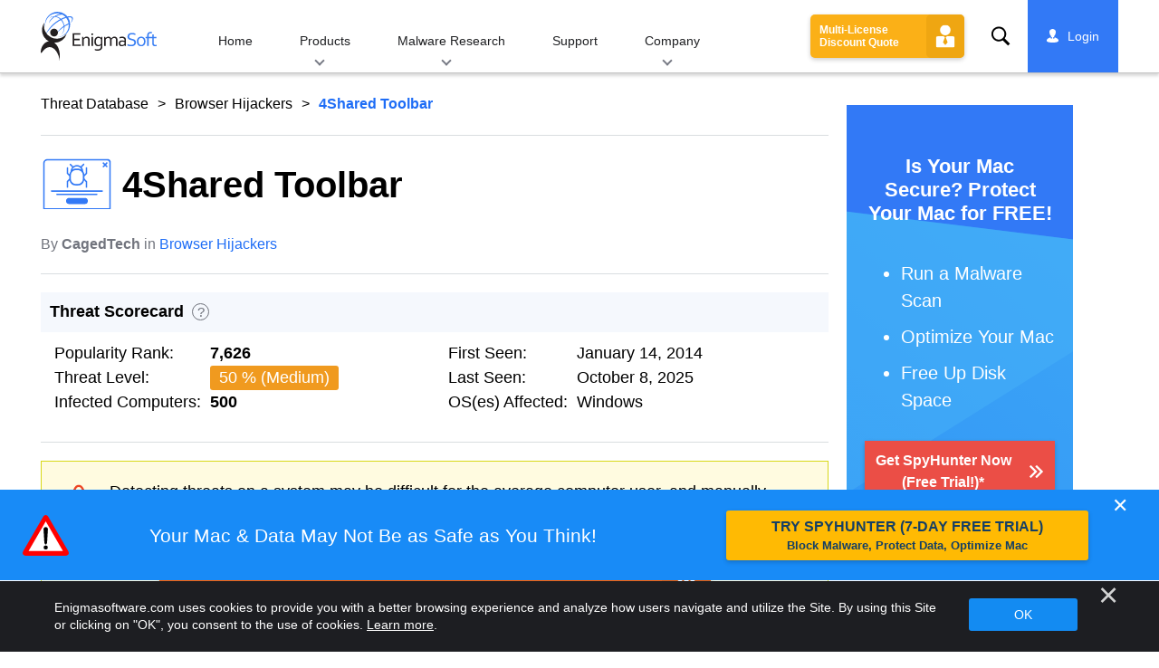

--- FILE ---
content_type: text/html
request_url: https://www.enigmasoftware.com/4sharedtoolbar-removal/
body_size: 22520
content:
<!DOCTYPE html>
<html lang="en-US" prefix="og: https://ogp.me/ns#">
<head>
	<meta charset="utf-8">
	<title>4Shared Toolbar Removal Report</title>
	<meta name="description" content="Detect and remove 4Shared Toolbar from your computer. 4Shared Toolbar is a Browser Hijackers."/>
	<meta name="keywords" content="4shared toolbar, 4shared toolbar removal steps, how to remove 4shared toolbar, delete 4shared toolbar, 4shared toolbar remover, 
					download 4shared toolbar removal tool, remove browser hijackers"/>
	<meta name="viewport" content="width=device-width, initial-scale=1"/>
								<link rel="alternate" type="application/rss+xml" title="Remove Spyware &amp; Malware with SpyHunter &#8211; EnigmaSoft Ltd RSS Feed"
			  href="/feed/"/>
		<link rel="icon" sizes="192x192" href="/wp-content/themes/enigma/images/core/favicon.png?v=2"/>
		<style>img:is([sizes="auto" i], [sizes^="auto," i]) { contain-intrinsic-size: 3000px 1500px }</style>
	
<!-- Search Engine Optimization by Rank Math - https://s.rankmath.com/home -->
<meta name="robots" content="follow, index, max-snippet:-1, max-video-preview:-1, max-image-preview:large"/>
<meta property="og:locale" content="en_US" />
<meta property="og:type" content="article" />
<meta property="og:title" content="4Shared Toolbar - Remove Spyware &amp; Malware with SpyHunter - EnigmaSoft Ltd" />
<meta property="og:site_name" content="Remove Spyware &amp; Malware with SpyHunter - EnigmaSoft Ltd" />
<meta property="article:section" content="Browser Hijackers" />
<meta property="og:updated_time" content="2025-10-15T09:23:09+00:00" />
<meta property="og:image" content="https://www.enigmasoftware.com/images/2022/logo-big.jpg" />
<meta property="og:image:secure_url" content="https://www.enigmasoftware.com/images/2022/logo-big.jpg" />
<meta property="og:image:width" content="400" />
<meta property="og:image:height" content="400" />
<meta property="og:image:alt" content="4Shared Toolbar" />
<meta property="og:image:type" content="image/jpeg" />
<meta name="twitter:card" content="summary_large_image" />
<meta name="twitter:title" content="4Shared Toolbar - Remove Spyware &amp; Malware with SpyHunter - EnigmaSoft Ltd" />
<meta name="twitter:image" content="https://www.enigmasoftware.com/images/2022/logo-big.jpg" />
<meta name="twitter:label1" content="Written by" />
<meta name="twitter:data1" content="CagedTech" />
<meta name="twitter:label2" content="Time to read" />
<meta name="twitter:data2" content="Less than a minute" />
<!-- /Rank Math WordPress SEO plugin -->

<style id='classic-theme-styles-inline-css' type='text/css'>
/*! This file is auto-generated */
.wp-block-button__link{color:#fff;background-color:#32373c;border-radius:9999px;box-shadow:none;text-decoration:none;padding:calc(.667em + 2px) calc(1.333em + 2px);font-size:1.125em}.wp-block-file__button{background:#32373c;color:#fff;text-decoration:none}
</style>
<style id='global-styles-inline-css' type='text/css'>
:root{--wp--preset--aspect-ratio--square: 1;--wp--preset--aspect-ratio--4-3: 4/3;--wp--preset--aspect-ratio--3-4: 3/4;--wp--preset--aspect-ratio--3-2: 3/2;--wp--preset--aspect-ratio--2-3: 2/3;--wp--preset--aspect-ratio--16-9: 16/9;--wp--preset--aspect-ratio--9-16: 9/16;--wp--preset--color--black: #000000;--wp--preset--color--cyan-bluish-gray: #abb8c3;--wp--preset--color--white: #ffffff;--wp--preset--color--pale-pink: #f78da7;--wp--preset--color--vivid-red: #cf2e2e;--wp--preset--color--luminous-vivid-orange: #ff6900;--wp--preset--color--luminous-vivid-amber: #fcb900;--wp--preset--color--light-green-cyan: #7bdcb5;--wp--preset--color--vivid-green-cyan: #00d084;--wp--preset--color--pale-cyan-blue: #8ed1fc;--wp--preset--color--vivid-cyan-blue: #0693e3;--wp--preset--color--vivid-purple: #9b51e0;--wp--preset--gradient--vivid-cyan-blue-to-vivid-purple: linear-gradient(135deg,rgba(6,147,227,1) 0%,rgb(155,81,224) 100%);--wp--preset--gradient--light-green-cyan-to-vivid-green-cyan: linear-gradient(135deg,rgb(122,220,180) 0%,rgb(0,208,130) 100%);--wp--preset--gradient--luminous-vivid-amber-to-luminous-vivid-orange: linear-gradient(135deg,rgba(252,185,0,1) 0%,rgba(255,105,0,1) 100%);--wp--preset--gradient--luminous-vivid-orange-to-vivid-red: linear-gradient(135deg,rgba(255,105,0,1) 0%,rgb(207,46,46) 100%);--wp--preset--gradient--very-light-gray-to-cyan-bluish-gray: linear-gradient(135deg,rgb(238,238,238) 0%,rgb(169,184,195) 100%);--wp--preset--gradient--cool-to-warm-spectrum: linear-gradient(135deg,rgb(74,234,220) 0%,rgb(151,120,209) 20%,rgb(207,42,186) 40%,rgb(238,44,130) 60%,rgb(251,105,98) 80%,rgb(254,248,76) 100%);--wp--preset--gradient--blush-light-purple: linear-gradient(135deg,rgb(255,206,236) 0%,rgb(152,150,240) 100%);--wp--preset--gradient--blush-bordeaux: linear-gradient(135deg,rgb(254,205,165) 0%,rgb(254,45,45) 50%,rgb(107,0,62) 100%);--wp--preset--gradient--luminous-dusk: linear-gradient(135deg,rgb(255,203,112) 0%,rgb(199,81,192) 50%,rgb(65,88,208) 100%);--wp--preset--gradient--pale-ocean: linear-gradient(135deg,rgb(255,245,203) 0%,rgb(182,227,212) 50%,rgb(51,167,181) 100%);--wp--preset--gradient--electric-grass: linear-gradient(135deg,rgb(202,248,128) 0%,rgb(113,206,126) 100%);--wp--preset--gradient--midnight: linear-gradient(135deg,rgb(2,3,129) 0%,rgb(40,116,252) 100%);--wp--preset--font-size--small: 13px;--wp--preset--font-size--medium: 20px;--wp--preset--font-size--large: 36px;--wp--preset--font-size--x-large: 42px;--wp--preset--spacing--20: 0.44rem;--wp--preset--spacing--30: 0.67rem;--wp--preset--spacing--40: 1rem;--wp--preset--spacing--50: 1.5rem;--wp--preset--spacing--60: 2.25rem;--wp--preset--spacing--70: 3.38rem;--wp--preset--spacing--80: 5.06rem;--wp--preset--shadow--natural: 6px 6px 9px rgba(0, 0, 0, 0.2);--wp--preset--shadow--deep: 12px 12px 50px rgba(0, 0, 0, 0.4);--wp--preset--shadow--sharp: 6px 6px 0px rgba(0, 0, 0, 0.2);--wp--preset--shadow--outlined: 6px 6px 0px -3px rgba(255, 255, 255, 1), 6px 6px rgba(0, 0, 0, 1);--wp--preset--shadow--crisp: 6px 6px 0px rgba(0, 0, 0, 1);}:where(.is-layout-flex){gap: 0.5em;}:where(.is-layout-grid){gap: 0.5em;}body .is-layout-flex{display: flex;}.is-layout-flex{flex-wrap: wrap;align-items: center;}.is-layout-flex > :is(*, div){margin: 0;}body .is-layout-grid{display: grid;}.is-layout-grid > :is(*, div){margin: 0;}:where(.wp-block-columns.is-layout-flex){gap: 2em;}:where(.wp-block-columns.is-layout-grid){gap: 2em;}:where(.wp-block-post-template.is-layout-flex){gap: 1.25em;}:where(.wp-block-post-template.is-layout-grid){gap: 1.25em;}.has-black-color{color: var(--wp--preset--color--black) !important;}.has-cyan-bluish-gray-color{color: var(--wp--preset--color--cyan-bluish-gray) !important;}.has-white-color{color: var(--wp--preset--color--white) !important;}.has-pale-pink-color{color: var(--wp--preset--color--pale-pink) !important;}.has-vivid-red-color{color: var(--wp--preset--color--vivid-red) !important;}.has-luminous-vivid-orange-color{color: var(--wp--preset--color--luminous-vivid-orange) !important;}.has-luminous-vivid-amber-color{color: var(--wp--preset--color--luminous-vivid-amber) !important;}.has-light-green-cyan-color{color: var(--wp--preset--color--light-green-cyan) !important;}.has-vivid-green-cyan-color{color: var(--wp--preset--color--vivid-green-cyan) !important;}.has-pale-cyan-blue-color{color: var(--wp--preset--color--pale-cyan-blue) !important;}.has-vivid-cyan-blue-color{color: var(--wp--preset--color--vivid-cyan-blue) !important;}.has-vivid-purple-color{color: var(--wp--preset--color--vivid-purple) !important;}.has-black-background-color{background-color: var(--wp--preset--color--black) !important;}.has-cyan-bluish-gray-background-color{background-color: var(--wp--preset--color--cyan-bluish-gray) !important;}.has-white-background-color{background-color: var(--wp--preset--color--white) !important;}.has-pale-pink-background-color{background-color: var(--wp--preset--color--pale-pink) !important;}.has-vivid-red-background-color{background-color: var(--wp--preset--color--vivid-red) !important;}.has-luminous-vivid-orange-background-color{background-color: var(--wp--preset--color--luminous-vivid-orange) !important;}.has-luminous-vivid-amber-background-color{background-color: var(--wp--preset--color--luminous-vivid-amber) !important;}.has-light-green-cyan-background-color{background-color: var(--wp--preset--color--light-green-cyan) !important;}.has-vivid-green-cyan-background-color{background-color: var(--wp--preset--color--vivid-green-cyan) !important;}.has-pale-cyan-blue-background-color{background-color: var(--wp--preset--color--pale-cyan-blue) !important;}.has-vivid-cyan-blue-background-color{background-color: var(--wp--preset--color--vivid-cyan-blue) !important;}.has-vivid-purple-background-color{background-color: var(--wp--preset--color--vivid-purple) !important;}.has-black-border-color{border-color: var(--wp--preset--color--black) !important;}.has-cyan-bluish-gray-border-color{border-color: var(--wp--preset--color--cyan-bluish-gray) !important;}.has-white-border-color{border-color: var(--wp--preset--color--white) !important;}.has-pale-pink-border-color{border-color: var(--wp--preset--color--pale-pink) !important;}.has-vivid-red-border-color{border-color: var(--wp--preset--color--vivid-red) !important;}.has-luminous-vivid-orange-border-color{border-color: var(--wp--preset--color--luminous-vivid-orange) !important;}.has-luminous-vivid-amber-border-color{border-color: var(--wp--preset--color--luminous-vivid-amber) !important;}.has-light-green-cyan-border-color{border-color: var(--wp--preset--color--light-green-cyan) !important;}.has-vivid-green-cyan-border-color{border-color: var(--wp--preset--color--vivid-green-cyan) !important;}.has-pale-cyan-blue-border-color{border-color: var(--wp--preset--color--pale-cyan-blue) !important;}.has-vivid-cyan-blue-border-color{border-color: var(--wp--preset--color--vivid-cyan-blue) !important;}.has-vivid-purple-border-color{border-color: var(--wp--preset--color--vivid-purple) !important;}.has-vivid-cyan-blue-to-vivid-purple-gradient-background{background: var(--wp--preset--gradient--vivid-cyan-blue-to-vivid-purple) !important;}.has-light-green-cyan-to-vivid-green-cyan-gradient-background{background: var(--wp--preset--gradient--light-green-cyan-to-vivid-green-cyan) !important;}.has-luminous-vivid-amber-to-luminous-vivid-orange-gradient-background{background: var(--wp--preset--gradient--luminous-vivid-amber-to-luminous-vivid-orange) !important;}.has-luminous-vivid-orange-to-vivid-red-gradient-background{background: var(--wp--preset--gradient--luminous-vivid-orange-to-vivid-red) !important;}.has-very-light-gray-to-cyan-bluish-gray-gradient-background{background: var(--wp--preset--gradient--very-light-gray-to-cyan-bluish-gray) !important;}.has-cool-to-warm-spectrum-gradient-background{background: var(--wp--preset--gradient--cool-to-warm-spectrum) !important;}.has-blush-light-purple-gradient-background{background: var(--wp--preset--gradient--blush-light-purple) !important;}.has-blush-bordeaux-gradient-background{background: var(--wp--preset--gradient--blush-bordeaux) !important;}.has-luminous-dusk-gradient-background{background: var(--wp--preset--gradient--luminous-dusk) !important;}.has-pale-ocean-gradient-background{background: var(--wp--preset--gradient--pale-ocean) !important;}.has-electric-grass-gradient-background{background: var(--wp--preset--gradient--electric-grass) !important;}.has-midnight-gradient-background{background: var(--wp--preset--gradient--midnight) !important;}.has-small-font-size{font-size: var(--wp--preset--font-size--small) !important;}.has-medium-font-size{font-size: var(--wp--preset--font-size--medium) !important;}.has-large-font-size{font-size: var(--wp--preset--font-size--large) !important;}.has-x-large-font-size{font-size: var(--wp--preset--font-size--x-large) !important;}
:where(.wp-block-post-template.is-layout-flex){gap: 1.25em;}:where(.wp-block-post-template.is-layout-grid){gap: 1.25em;}
:where(.wp-block-columns.is-layout-flex){gap: 2em;}:where(.wp-block-columns.is-layout-grid){gap: 2em;}
:root :where(.wp-block-pullquote){font-size: 1.5em;line-height: 1.6;}
</style>
<style id='ez-toc-exclude-toggle-css-inline-css' type='text/css'>
#ez-toc-container input[type="checkbox"]:checked + nav, #ez-toc-widget-container input[type="checkbox"]:checked + nav {opacity: 0;max-height: 0;border: none;display: none;}
</style>
<style id='kadence-blocks-global-variables-inline-css' type='text/css'>
:root {--global-kb-font-size-sm:clamp(0.8rem, 0.73rem + 0.217vw, 0.9rem);--global-kb-font-size-md:clamp(1.1rem, 0.995rem + 0.326vw, 1.25rem);--global-kb-font-size-lg:clamp(1.75rem, 1.576rem + 0.543vw, 2rem);--global-kb-font-size-xl:clamp(2.25rem, 1.728rem + 1.63vw, 3rem);--global-kb-font-size-xxl:clamp(2.5rem, 1.456rem + 3.26vw, 4rem);--global-kb-font-size-xxxl:clamp(2.75rem, 0.489rem + 7.065vw, 6rem);}:root {--global-palette1: #3182CE;--global-palette2: #2B6CB0;--global-palette3: #1A202C;--global-palette4: #2D3748;--global-palette5: #4A5568;--global-palette6: #718096;--global-palette7: #EDF2F7;--global-palette8: #F7FAFC;--global-palette9: #ffffff;}
</style>
<link rel='shortlink' href='/?p=491337' />
<script>var eproducts_config = '{\"sbs_id\":\"427551\",\"sbs_alias_id\":null,\"sbs_alias_name\":null,\"app_name\":\"4Shared Toolbar\"}';</script>
<script>var exit_popup_config = '{\"categories\":[141,601],\"category_name\":\"Browser Hijackers\",\"title\":\"4Shared Toolbar\"}';</script>
<script>var adrotate_config = '{\"type\":\"single\",\"categories\":[141,601],\"category_name\":\"Browser Hijackers\",\"term_ids\":[],\"term_name\":\"\",\"tags\":[],\"page_id\":491337,\"custom_ads\":[],\"app_name\":\"\",\"show_ads\":true}';</script>
<!-- Markup (JSON-LD) structured in schema.org ver.4.7.0 START -->
<script type="application/ld+json">
{
    "@context": "http://schema.org",
    "@type": "Article",
    "mainEntityOfPage": {
        "@type": "WebPage",
        "@id": "https://www.enigmasoftware.com/4sharedtoolbar-removal/"
    },
    "headline": "4Shared Toolbar",
    "datePublished": "2019-11-28T10:21:43+0000",
    "dateModified": "2025-10-15T09:23:09+0000",
    "author": {
        "@type": "Person",
        "name": "CagedTech"
    },
    "description": "",
    "publisher": {
        "@type": "Organization",
        "name": "EnigmaSoft"
    }
}
</script>
<!-- Markup (JSON-LD) structured in schema.org END -->
	<link rel="dns-prefetch" href="https://www.google-analytics.com">
	<link rel="dns-prefetch" href="https://www.googletagmanager.com">
	<link href="https://www.google-analytics.com" rel="preconnect" crossorigin>
	<link href="https://www.googletagmanager.com" rel="preconnect" crossorigin>
	<script>
	if(/^$|Android|webOS|iPhone|iPad|iPod|BlackBerry|IEMobile|Opera Mini/i.test(navigator.userAgent)==false){
		//GTM
		(function(w,d,s,l,i){w[l]=w[l]||[];w[l].push({'gtm.start':
				new Date().getTime(),event:'gtm.js'});var f=d.getElementsByTagName(s)[0],
			j=d.createElement(s),dl=l!='dataLayer'?'&l='+l:'';j.async=true;j.src=
			'https://www.googletagmanager.com/gtm.js?id='+i+dl;f.parentNode.insertBefore(j,f);
		})(window,document,'script','dataLayer','GTM-WNZWP93');
	}
	else{
		let trackingID = 'G-DEH7T1CVPP';
		let gaScript = document.createElement('script');
		gaScript.setAttribute('async', 'true');
		gaScript.setAttribute('src', `https://www.googletagmanager.com/gtag/js?id=${ trackingID }`);
		let gaScript2 = document.createElement('script');
		gaScript2.innerText = `window.dataLayer = window.dataLayer || [];function gtag(){dataLayer.push(arguments);}gtag(\'js\', new Date());gtag(\'config\', \'${ trackingID }\');`;
		document.documentElement.firstChild.appendChild(gaScript);
		document.documentElement.firstChild.appendChild(gaScript2);
	}
	</script>
	<link rel="stylesheet" type="text/css" media="all" href="/wp-content/themes/enigma/css/bundle.css?1760520127" />
<link rel="stylesheet" type="text/css" media="all" href="/wp-content/themes/enigma/css/pages/single.css?1760520117" data-nobundle="1" />
</head>
<body class="wp-singular post-template-default single single-post postid-491337 single-format-standard wp-theme-enigma header-shadow category-group-bad empty-content  en category-browser-hijackers category-threat-database">

	<a class="skip-link" href="#content">Skip to content</a>
	<header class="header">
		<div class="container">
			<div class="header-items has-menu">

									<div class="item logo">
						<a class="enigma-logo link" aria-label="Logo" href="/"></a>
					</div>
				
				<div class="item menu">
											
<nav id="global-menu">

	<!-- Home -->
	<div class="menu">
				<a class=""
		   href="/">
			Home		</a>
	</div>

	<!-- Products -->
	<div class="menu">
				<a class="hover "
		   href="/products/">
			Products		</a>
		<div class="header-hover">
			<div class="container">
				<div class="flex-container">
					<div class="item">
						<div class="boxes">
																<a class="icon big spyhunter notext"
									   href="/products/spyhunter/#windows">
										<span>SpyHunter 5 for Windows</span>
										<p>Powerful malware detection, removal and protection against cyber threats. Block malware 
			with real-time guards. Windows&reg;</p>
									</a>
																								<a class="icon big spyhunter-mac notext"
									   href="/products/spyhunter/#mac">
										<span>SpyHunter for Mac</span>
										<p>Advanced malware detection and removal, an intuitive App Uninstaller and system 
			optimization to clean up your Mac. macOS&reg;</p>
									</a>
																								<a class="icon big spyhunter-web-security notext"
									   href="/products/spyhunter-web-security/">
										<span>SpyHunter Web Security</span>
										<p>Browser-based blocking of risky websites and other threats to improve your online safety.</p>
									</a>
																								<a class="icon big reghunter notext"
									   href="/products/reghunter/">
										<span>RegHunter 2</span>
										<p>Powerful optimization tools to increase privacy protection and optimize Windows 
			systems. Windows&reg;</p>
									</a>
																					</div>

						<a class="more" href="/products/">
							View all Products						</a>
					</div>
				</div>
			</div>
		</div>
	</div>

	<!-- Malware Research -->
	<div class="menu">
				<a class="hover "
		   href="/malware-research/">
			Malware Research		</a>
		<div class="header-hover">
			<div class="container">
				<div class="flex-container">
					<div class="item">
						<div class="boxes">
							<a class="icon threat-database" href="/threat-database/">
								<span>
									Threat Database								</span>
								<p>
									Comprehensive information about widespread and trending malware 
									threats.								</p>
							</a>
							<a class="icon criteria"
							   href="/spyhunter-threat-assessment-criteria/">
								<span>
									Threat Assessment Criteria								</span>
								<p>
									EnigmaSoft’s research and detection criteria for malware, PUPs, privacy 
									issues, and other objects.								</p>
							</a>
							<a class="icon malware-tracker"
							   href="/malware-research/malwaretracker/">
								<span>
									MalwareTracker								</span>
								<p>
									Real-time visualization of active malware exploits and attacks 
									worldwide.								</p>
							</a>
							<a class="icon safe-deployment"
							   href="/enigmasoft-spyhunter-safe-deployment-practices-sdp/">
								<span>
									Safe Deployment Practices (SDP)								</span>
								<p>
									EnigmaSoft’s Safe Deployment Practices (SDP) for mitigating risk for 
									SpyHunter program and definition updates.								</p>
							</a>
							<a class="icon video" href="/malware-research/videos/">
								<span>
									Videos								</span>
								<p>
									How-to video guides, computer security tips, Internet safety advice, and 
									other cybersecurity information.								</p>
							</a>
							<a class="icon glossary" href="/malware-research/glossary/">
								<span>
									Glossary								</span>
								<p>
									Key antivirus and cybersecurity terms to help you understand the world of
									malware attacks.								</p>
							</a>
						</div>
					</div>
				</div>
			</div>
		</div>
	</div>

	<!-- Support -->
	<div class="menu">
				<a class=""
		   href="/support/">
			Support		</a>
	</div>

	<!-- Company -->
	<div class="menu">
				<a class="hover "
		   href="/about-us/">
			Company		</a>
		<div class="header-hover">
			<div class="container">
				<div class="flex-container">
					<div class="item">
						<div class="boxes">

							<a class="icon about" href="/about-us/">
								<span>
									About Us								</span>
								<p>
									EnigmaSoft provides advanced anti-malware solutions with premium technical
									support to enhance computer security.								</p>
							</a>
							<a class="icon news" href="/about-us/newsroom/">
								<span>
									Newsroom								</span>
								<p>
									EnigmaSoft news, announcements, press releases, and other updates, 
									including third-party product tests and certifications.								</p>
							</a>
							<a class="icon affiliate"
							   href="/promote-spyhunter-join-affiliate-program/">
								<span>
									Join Affiliate Program								</span>
								<p>
									Become an affiliate and earn up to 75% commission promoting 
									SpyHunter.								</p>
							</a>
							<a class="icon feedback"
							   href="/about-us/inquiries-feedback/">
								<span>
									Inquiries &amp; Feedback								</span>
								<p>
									Contact us with product feedback, business inquiries, and other 
									questions.								</p>
							</a>
							<a class="icon report-abuse"
							   href="/about-us/report-abuse/">
								<span>
									Report Abuse								</span>
								<p>
									Report abuse or misuse of our company's products, name or brands.								</p>
							</a>
						</div>
					</div>
					<div class="item nav-sidebar">
						<h3>
							Latest EnigmaSoft News						</h3>

													<article>
								<h3>
									<a href="/enigmasofts-payment-processor-digital-river-gmbh-filing-bankruptcy-not-impact-spyhunter-customers-anti-malware-protection/">
										EnigmaSoft’s Payment Processor Digital River GmbH Filing for Bankruptcy Does Not Impact SpyHunter Customers’ Anti-Malware Protection									</a>
								</h3>
								<div class="meta">
									<a href="/announcements/">
										Announcements									</a> |
									January 30, 2025								</div>
							</article>
						
						<a class="more" href="/announcements/">
							All Posts						</a>
					</div>
				</div>
			</div>
		</div>
	</div>

	<!-- Search -->
	<div class="menu mobile">
				<a class=""
		   href="/search/">
			Search		</a>
	</div>

	<!-- My Account -->
	<div class="menu mobile">
		<a href="https://myaccount.enigmasoftware.com/">
			My Account		</a>
	</div>

</nav>
									</div>

				
									<div class="item licenses">
						<a class="button licenses v2"
						   href="/spyhunter-business-quote/">
							Multi-License Discount Quote						</a>
					</div>
				
									<div class="item search">
						<button class="search" id="menu-search" data-target="submenu-search"
								aria-label="Search">
							Search						</button>
					</div>
				
				
				<div class="item myaccount">
					<div class="hidden" id="login-on">
						<a class="welcome" href="https://myaccount.enigmasoftware.com/">
							My Account						</a>
					</div>
					<div class="hidden" id="login-off">
						<a class="login" href="https://myaccount.enigmasoftware.com/">
							Login						</a>
					</div>
					<noscript>
						<a class="login" href="https://myaccount.enigmasoftware.com/">
							My Account						</a>
					</noscript>
				</div>

									<button class="hamburger" id="hamburger" aria-label="Menu"
							onclick="toggleMenu(['hamburger', 'global-menu']);return false;">
						<span class="icon"></span>
					</button>
							</div>

			<!-- Hover contents -->
			<section class="mini-hover search" id="submenu-search">
				<div class="container">
					<h2 class="hidden">
						Search					</h2>
										<form class="search-box-top" action="/search/"
						  onsubmit="if(document.getElementById('header_search').value == '') return false;">
						<input type="hidden" name="cx"
							   value="009694213817960318989:evyjljnry4e"/>
						<input type="hidden" name="cof" value="FORID:10;NB:1"/>
						<input type="hidden" name="ie" value="UTF-8"/>
						<input class="text" type="text" name="q" id="header_search"
							   placeholder="Search...MD5s, Files, Registry Keys, Malware"/>
						<input class="submit" type="submit" name="sa" aria-label="Search" value="" />
					</form>
					<button type="button" class="close" data-target="submenu-search"
							aria-label="Close">&#x2715;</button>
				</div>
			</section>

						<section class="mini-hover big has-aside langs " id="submenu-langs">
				<div class="container">
					<h2 class="aside">
						Change Region					</h2>
					<div class="content">
																					<a href="/4sharedtoolbar-removal/"
								   title="English">
									<span class="flag lang-en flag-us"></span>
									English								</a>
													
						<button type="button" class="close" data-target="submenu-langs"
								aria-label="Close">&#x2715;</button>
					</div>
				</div>
			</section>
		</div>
	</header>


<div class="container" id="content">
	<div class="wrapper">
		<div class="content">

			<div class="page-meta top">
				<div class="flex-container">
					<div class="item global-path">
						<a href="/threat-database/">Threat Database</a> <a title="Browser Hijackers" href="/threat-database/browser-hijackers/">Browser Hijackers</a> <b>4Shared Toolbar</b>					</div>
									</div>
			</div>

							<article>
			
				
					<h1 class=" icon"
						style="background-image: url(/wp-content/themes/enigma/images/pages/category/icons/browser-hijackers.svg?v=3)">

						4Shared Toolbar
					</h1>

					<!-- Meta -->
					<div class="page-meta bottom">
						<div class="flex-container">
							<div class="item item-author">
								<div class="author">
									By <b>CagedTech</b> in <a href="/threat-database/browser-hijackers/" rel="category tag">Browser Hijackers</a>								</div>
							</div>
							<div class="item item-comments"></div>
						</div>
					</div>

				
				
<section class="scorecard-container full">
	<div class="head">
		<h2 class="title">
			Threat Scorecard		</h2>
		<button class="inline-lightbox" data-target="#threat_scorecard_helper">?</button>
		<div class="hidden">
			<div id="threat_scorecard_helper" class="scorecard-helper">
				<h2>
					EnigmaSoft Threat Scorecard				</h2>
				<p>
					EnigmaSoft Threat Scorecards are assessment reports for different malware threats which 
					have been collected and analyzed by our research team. EnigmaSoft Threat Scorecards evaluate and 
					rank threats using several metrics including real-world and potential risk factors, trends, 
					frequency, prevalence, and persistence. EnigmaSoft Threat Scorecards are updated regularly based on 
					our research data and metrics and are useful for a wide range of computer users, from end users 
					seeking solutions to remove malware from their systems to security experts analyzing threats.				</p>
				<p>
					EnigmaSoft Threat Scorecards display a variety of useful information, including:				</p>
				<p>
					<b>Popularity Rank:</b> The ranking of a particular threat in EnigmaSoft’s Threat Database.				</p>
				<p>
					<b>Severity Level:</b> The determined severity level of an object, represented 
					numerically, based on our risk modeling process and research, as explained in our <a href="/spyhunter-threat-assessment-criteria/">Threat
					Assessment Criteria</a>.				</p>
				<p>
					<b>Infected Computers:</b> The number of confirmed and suspected cases of a particular 
					threat detected on infected computers as reported by SpyHunter.				</p>
				<p>
					See also <a href="/spyhunter-threat-assessment-criteria/">Threat Assessment Criteria</a>.				</p>
			</div>
		</div>
	</div>
	<div class="flex-container">
		<div class="item">
			<!--First column-->

			<table class="scorecard-table">
									<tr>
						<td>
							Popularity Rank:						</td>
						<td class="bold">
							7,626						</td>
					</tr>
								<tr>
					<td>
						Threat Level:					</td>
					<td>
						<span class="threat-level medium">50 % (Medium)</span>					</td>
				</tr>
				<tr>
					<td>
						Infected Computers:					</td>
					<td class="bold">
						500					</td>
				</tr>
							</table>
		</div>
					<div class="item">
				<!--Second column-->

				<table class="scorecard-table">
											<tr>
							<td>
								First Seen:							</td>
							<td>
								January 14, 2014							</td>
						</tr>
																<tr>
							<td>
								Last Seen:							</td>
							<td>
								October 8, 2025							</td>
						</tr>
																<tr>
							<td>
								OS(es) Affected:							</td>
							<td>
								Windows							</td>
						</tr>
									</table>

							</div>
			</div>
</section>

				<div class="rotatead-container" data-group="content-before" data-title=""></div>
				<div class="content-part main-text">
					<!--Content-->

					<div class="rotatead-container" data-group="location:before_content" data-title=""></div><div class="rotatead-container" data-group="Spyhunter download" data-title="4Shared Toolbar"></div>		<section class="section section-images-sh">
			<div id="ez-toc-container" class="ez-toc-v2_0_62 counter-hierarchy ez-toc-counter ez-toc-grey ez-toc-container-direction">
<p class="ez-toc-title">Table of Contents</p>
<label for="ez-toc-cssicon-toggle-item-68ef75330892d" class="ez-toc-cssicon-toggle-label"><span class="ez-toc-cssicon"><span class="eztoc-hide" style="display:none;">Toggle</span><span class="ez-toc-icon-toggle-span"><svg style="fill: #999;color:#999" xmlns="http://www.w3.org/2000/svg" class="list-377408" width="20px" height="20px" viewBox="0 0 24 24" fill="none"><path d="M6 6H4v2h2V6zm14 0H8v2h12V6zM4 11h2v2H4v-2zm16 0H8v2h12v-2zM4 16h2v2H4v-2zm16 0H8v2h12v-2z" fill="currentColor"></path></svg><svg style="fill: #999;color:#999" class="arrow-unsorted-368013" xmlns="http://www.w3.org/2000/svg" width="10px" height="10px" viewBox="0 0 24 24" version="1.2" baseProfile="tiny"><path d="M18.2 9.3l-6.2-6.3-6.2 6.3c-.2.2-.3.4-.3.7s.1.5.3.7c.2.2.4.3.7.3h11c.3 0 .5-.1.7-.3.2-.2.3-.5.3-.7s-.1-.5-.3-.7zM5.8 14.7l6.2 6.3 6.2-6.3c.2-.2.3-.5.3-.7s-.1-.5-.3-.7c-.2-.2-.4-.3-.7-.3h-11c-.3 0-.5.1-.7.3-.2.2-.3.5-.3.7s.1.5.3.7z"/></svg></span></span></label><input type="checkbox" style='display:none' id="ez-toc-cssicon-toggle-item-68ef75330892d"  aria-label="Toggle" /><nav><ul class='ez-toc-list ez-toc-list-level-1 ' ><li class='ez-toc-page-1 ez-toc-heading-level-2'><a class="ez-toc-link ez-toc-heading-1" href="#SpyHunter-Detects-Remove-4Shared-Toolbar" title="
				SpyHunter Detects &#038; Remove 4Shared Toolbar			">
				SpyHunter Detects &#038; Remove 4Shared Toolbar			</a></li><li class='ez-toc-page-1 ez-toc-heading-level-2'><a class="ez-toc-link ez-toc-heading-2" href="#Registry-Details" title="
			Registry Details		">
			Registry Details		</a></li><li class='ez-toc-page-1 ez-toc-heading-level-2'><a class="ez-toc-link ez-toc-heading-3" href="#Directories" title="
			Directories		">
			Directories		</a></li><li class='ez-toc-page-1 ez-toc-heading-level-2'><a class="ez-toc-link ez-toc-heading-4" href="#Analysis-Report" title="
		Analysis Report	">
		Analysis Report	</a><li><ul class='ez-toc-list-level-3' ><li class='ez-toc-heading-level-3'><a class="ez-toc-link ez-toc-heading-5" href="#General-information" title="
		General information	">
		General information	</a></li><li class='ez-toc-page-1 ez-toc-heading-level-3'><a class="ez-toc-link ez-toc-heading-6" href="#Known-Samples" title="
			Known Samples		">
			Known Samples		</a></li><li class='ez-toc-page-1 ez-toc-heading-level-3'><a class="ez-toc-link ez-toc-heading-7" href="#Windows-Portable-Executable-Attributes" title="
			Windows Portable Executable Attributes		">
			Windows Portable Executable Attributes		</a></li><li class='ez-toc-page-1 ez-toc-heading-level-3'><a class="ez-toc-link ez-toc-heading-8" href="#File-Icons" title="
			File Icons		">
			File Icons		</a></li><li class='ez-toc-page-1 ez-toc-heading-level-3'><a class="ez-toc-link ez-toc-heading-9" href="#Windows-PE-Version-Information" title="
			Windows PE Version Information		">
			Windows PE Version Information		</a></li><li class='ez-toc-page-1 ez-toc-heading-level-3'><a class="ez-toc-link ez-toc-heading-10" href="#File-Traits" title="
			File Traits		">
			File Traits		</a></li><li class='ez-toc-page-1 ez-toc-heading-level-3'><a class="ez-toc-link ez-toc-heading-11" href="#Block-Information" title="
			Block Information		">
			Block Information		</a><li><ul class='ez-toc-list-level-4' ><li class='ez-toc-heading-level-4'><a class="ez-toc-link ez-toc-heading-12" href="#Visual-Map" title="
				Visual Map			">
				Visual Map			</a></li></ul></li><li class='ez-toc-page-1 ez-toc-heading-level-3'><a class="ez-toc-link ez-toc-heading-13" href="#Registry-Modifications" title="
			Registry Modifications		">
			Registry Modifications		</a></li><li class='ez-toc-page-1 ez-toc-heading-level-3'><a class="ez-toc-link ez-toc-heading-14" href="#Windows-API-Usage" title="
			Windows API Usage		">
			Windows API Usage		</a></li><li class='ez-toc-page-1 ez-toc-heading-level-3'><a class="ez-toc-link ez-toc-heading-15" href="#Shell-Command-Execution" title="
			Shell Command Execution		">
			Shell Command Execution		</a></li></ul></li></ul></nav></div>
<h2><span class="ez-toc-section" id="SpyHunter-Detects-Remove-4Shared-Toolbar"></span>
				SpyHunter Detects &#038; Remove 4Shared Toolbar			<span class="ez-toc-section-end"></span></h2>
								<a href="https://www.enigmasoftware.com/images/2019/spyhunter-4shared-toolbar-screenshot.png" class="lightbox_group" title="SpyHunter Detects &amp; Remove 4Shared Toolbar"><img decoding="async" style="height:490px;width:678px;" class="image-border" alt="" title="SpyHunter Detects &amp; Remove 4Shared Toolbar" loading="lazy" src="https://www.enigmasoftware.com/images/2019/spyhunter-4shared-toolbar-screenshot.png" /></a>
					</section>
			<section class="section section-registries">
		<h2><span class="ez-toc-section" id="Registry-Details"></span>
			Registry Details		<span class="ez-toc-section-end"></span></h2>
					<div class="detected-title">
				4Shared Toolbar may create the following registry entry or registry entries:			</div>
			<div class="registry-list">
									<div class="item">
													<div class="registry-title">
								<a href="/what-are-windows-registry-keys/">
									HKEY..\..\..\..{RegistryKeys}								</a>
							</div>
						<div class="reg1 break-all">Software\Microsoft\Internet Explorer\Approved Extensions\{fe0f50c5-d0f3-409b-b403-0b7791b29c98}</div><div class="reg2 break-all">Software\Microsoft\Internet Explorer\Toolbar\WebBrowser\{FE0F50C5-D0F3-409B-B403-0B7791B29C98}</div><div class="reg2 break-all">Software\Microsoft\Internet Explorer\URLSearchHooks\{fe0f50c5-d0f3-409b-b403-0b7791b29c98}</div><div class="reg3 break-all">SOFTWARE\Wow6432Node\Microsoft\Internet Explorer\Toolbar\{fe0f50c5-d0f3-409b-b403-0b7791b29c98}</div>					</div>
							</div>
			</section>
		<section class="section section-directories">
		<h2><span class="ez-toc-section" id="Directories"></span>
			Directories		<span class="ez-toc-section-end"></span></h2>
		<p>
			4Shared Toolbar may create the following directory or directories:		</p>
		<table class="top_table borderless">
							<tr>
					<td>
						%PROGRAMFILES(X86)%\4shared					</td>
				</tr>
							<tr>
					<td>
						%USERPROFILE%\AppData\LocalLow\4shared					</td>
				</tr>
					</table>
	</section>

<div class="analysis-report">

	<!-- ----------------------------------------------------------- -->

	<h2 class="report"><span class="ez-toc-section" id="Analysis-Report"></span>
		Analysis Report	<span class="ez-toc-section-end"></span></h2>

	<h3><span class="ez-toc-section" id="General-information"></span>
		General information	<span class="ez-toc-section-end"></span></h3>

	<table class="top_table">
					<tr>
				<th style="width: 200px;">
					Family Name:				</th>
				<td>
					4Shared Toolbar				</td>
			</tr>
						<tr>
			<th>
				Signature status:			</th>
			<td>
								<span class="status-invalid">
					No Signature				</span>
			</td>
		</tr>
	</table>

	<!-- ---------------------------------------------------------------------------------- -->

			<h3 class="has-about"><span class="ez-toc-section" id="Known-Samples"></span>
			Known Samples		<span class="ez-toc-section-end"></span></h3>
		<button class="info inline-lightbox" data-type="html" data-target="#known_samples">i</button>
		<div class="hidden">
			<div class="report-about" id="known_samples">
				<h6>Known Samples</h6>
				This section lists other file samples believed to be associated with this family.			</div>
		</div>

		<table class="top_table">
							<tr>
					<td class="breakable">
													<div class="hashes">
								<b>MD5:</b>
								<code>da2c49611b8ccfcdd1c30b60f523e86c</code>
							</div>
																			<div class="hashes">
								<b>SHA1:</b>
								<code>fcdf81257b862aad763fa458893f17bbe7007ed9</code>
							</div>
																			<div class="hashes">
								<b>SHA256:</b>
								<code>103C3703A915F2548B0FF07EBB6731906683B2F41CD3471AAAF38C5C799D8394</code>
							</div>
																									<div class="hashes">
								<b>File Size:</b>
								353.28 KB, <span class="grey">353280 bytes</span>							</div>
											</td>
				</tr>
					</table>

		
	
	<!-- ----------------------------------------------------------- -->

			<h3 class="has-about"><span class="ez-toc-section" id="Windows-Portable-Executable-Attributes"></span>
			Windows Portable Executable Attributes		<span class="ez-toc-section-end"></span></h3>
		<button class="info inline-lightbox" data-type="html" data-target="#WPEA">i</button>
		<div class="report-about hidden">
			<div class="report-about" id="WPEA">
				<h6>Windows Portable Executable Attributes</h6>
				This section lists file attributes found within family samples. These attributes are extracted
				from the files’ Windows PE (Portable Executable) specification and various system flags. Portable 
				Executable Attributes give malware researchers insight into a file’s functionality, executable details, 
				platform and runtime environment.			</div>
		</div>

		<ul>
							<li>
					File doesn't have &quot;Rich&quot; header				</li>
							<li>
					File doesn't have debug information				</li>
							<li>
					File doesn't have exports table				</li>
							<li>
					File doesn't have security information				</li>
							<li>
					File is 32-bit executable				</li>
							<li>
					File is either console or GUI application				</li>
							<li>
					File is GUI application (IMAGE_SUBSYSTEM_WINDOWS_GUI)				</li>
							<li>
					File is Native application (NOT .NET application)				</li>
							<li>
					File is not packed				</li>
							<li>
					IMAGE_FILE_DLL is not set inside PE header (Executable)				</li>
					</ul>

					<details class="more-details pe">
				<summary data-close="Show Less">
					Show More				</summary>
				<ul>
											<li>
							IMAGE_FILE_EXECUTABLE_IMAGE is set inside PE header (Executable Image)						</li>
									</ul>
							</details>
		
	
	<!-- ----------------------------------------------------------- -->

			<h3 class="has-about"><span class="ez-toc-section" id="File-Icons"></span>
			File Icons		<span class="ez-toc-section-end"></span></h3>
		<button class="info inline-lightbox" data-type="html" data-target="#icons">i</button>
		<div class="hidden">
			<div class="report-about" id="icons">
				<h6>File Icons</h6>
				This section displays icon resources found within family samples. Malware often replicates 
				icons commonly associated with legitimate software to mislead users into believing the malware is 
				safe.			</div>
		</div>

		<div class="flex-container file-icons clear">
							<div class="item">
					<div>
						<img decoding="async" src="[data-uri]"
							alt=""
							loading="lazy"
							width="32"
							height="32"
						/>
					</div>
				</div>
							<div class="item">
					<div>
						<img decoding="async" src="[data-uri]"
							alt=""
							loading="lazy"
							width="24"
							height="24"
						/>
					</div>
				</div>
							<div class="item">
					<div>
						<img decoding="async" src="[data-uri]"
							alt=""
							loading="lazy"
							width="48"
							height="48"
						/>
					</div>
				</div>
							<div class="item">
					<div>
						<img decoding="async" src="[data-uri]"
							alt=""
							loading="lazy"
							width="16"
							height="16"
						/>
					</div>
				</div>
						<div class="item"></div>
			<div class="item"></div>
			<div class="item"></div>
			<div class="item"></div>
			<div class="item"></div>
			<div class="item"></div>
			<div class="item"></div>
		</div>

			
	<!-- ----------------------------------------------------------- -->

			<h3 class="has-about"><span class="ez-toc-section" id="Windows-PE-Version-Information"></span>
			Windows PE Version Information		<span class="ez-toc-section-end"></span></h3>
		<button class="info inline-lightbox" data-type="html" data-target="#PEVI">i</button>
		<div class="hidden">
			<div class="report-about" id="PEVI">
				<h6>Windows PE Version Information</h6>
				This section displays values and attributes that have been set in the Windows file version 
				information data structure for samples within this family. To mislead users, malware actors often add 
				fake version information mimicking legitimate software.			</div>
		</div>

		<table class="top_table">
			<tr>
				<th style="width: 200px;">
					Name				</th>
				<th>
					Value				</th>
			</tr>
							<tr>
					<th>
						Comments					</th>
					<td class="breakable">
													An											</td>
				</tr>
							<tr>
					<th>
						Company Name					</th>
					<td class="breakable">
													SPC LLC											</td>
				</tr>
							<tr>
					<th>
						File Description					</th>
					<td class="breakable">
													DWD											</td>
				</tr>
							<tr>
					<th>
						File Version					</th>
					<td class="breakable">
													3, 3, 22, 0											</td>
				</tr>
							<tr>
					<th>
						Internal Name					</th>
					<td class="breakable">
													trnrt											</td>
				</tr>
							<tr>
					<th>
						Legal Copyright					</th>
					<td class="breakable">
													2013											</td>
				</tr>
							<tr>
					<th>
						Legal Trademarks					</th>
					<td class="breakable">
													-											</td>
				</tr>
							<tr>
					<th>
						Product Name					</th>
					<td class="breakable">
													SuperCharging											</td>
				</tr>
							<tr>
					<th>
						Product Version					</th>
					<td class="breakable">
													3, 3, 22, 0											</td>
				</tr>
					</table>
	
	<!-- ----------------------------------------------------------- -->

	
	<!-- ----------------------------------------------------------- -->

			<h3><span class="ez-toc-section" id="File-Traits"></span>
			File Traits		<span class="ez-toc-section-end"></span></h3>

		<ul>
							<li>
					x86				</li>
					</ul>

		
	
	<!-- ----------------------------------------------------------- -->

			<h3 class="has-about"><span class="ez-toc-section" id="Block-Information"></span>
			Block Information		<span class="ez-toc-section-end"></span></h3>
		<button class="info inline-lightbox" data-type="html" data-target="#blocks_info">i</button>
		<div class="hidden">
			<div class="report-about" id="blocks_info">
				<h6>Block Information</h6>
				During analysis, EnigmaSoft breaks file samples into logical blocks for classification and 
				comparison with other samples. Blocks can be used to generate malware detection rules and to group file 
				samples into families based on shared source code, functionality and other distinguishing attributes and 
				characteristics.  This section lists a summary of this block data, as well as its classification by 
				EnigmaSoft. A visual representation of the block data is also displayed, where available.			</div>
		</div>

		<!-- ------------------------------- -->

					<table class="top_table">
				<tr>
					<th style="width: 300px;">
						Total Blocks:					</th>
					<td>
						1,900					</td>
				</tr>
				<tr>
					<th>
						Potentially Malicious Blocks:					</th>
					<td>
						6					</td>
				</tr>
				<tr>
					<th>
						Whitelisted Blocks:					</th>
					<td>
						1,483					</td>
				</tr>
				<tr>
					<th>
						Unknown Blocks:					</th>
					<td>
						411					</td>
				</tr>
			</table>
		
		<!-- ------------------------------- -->

		
			<h4 class="clear"><span class="ez-toc-section" id="Visual-Map"></span>
				Visual Map			<span class="ez-toc-section-end"></span></h4>

						<div class="visual-container ">
									<span class="type-q">?</span>
									<span class="type-0">0</span>
									<span class="type-0">0</span>
									<span class="type-q">?</span>
									<span class="type-q">?</span>
									<span class="type-0">0</span>
									<span class="type-0">0</span>
									<span class="type-0">0</span>
									<span class="type-0">0</span>
									<span class="type-0">0</span>
									<span class="type-0">0</span>
									<span class="type-0">0</span>
									<span class="type-0">0</span>
									<span class="type-0">0</span>
									<span class="type-0">0</span>
									<span class="type-0">0</span>
									<span class="type-0">0</span>
									<span class="type-0">0</span>
									<span class="type-0">0</span>
									<span class="type-0">0</span>
									<span class="type-0">0</span>
									<span class="type-0">0</span>
									<span class="type-0">0</span>
									<span class="type-0">0</span>
									<span class="type-0">0</span>
									<span class="type-0">0</span>
									<span class="type-0">0</span>
									<span class="type-0">0</span>
									<span class="type-0">0</span>
									<span class="type-0">0</span>
									<span class="type-0">0</span>
									<span class="type-0">0</span>
									<span class="type-0">0</span>
									<span class="type-0">0</span>
									<span class="type-0">0</span>
									<span class="type-0">0</span>
									<span class="type-0">0</span>
									<span class="type-0">0</span>
									<span class="type-0">0</span>
									<span class="type-0">0</span>
									<span class="type-0">0</span>
									<span class="type-0">0</span>
									<span class="type-0">0</span>
									<span class="type-0">0</span>
									<span class="type-0">0</span>
									<span class="type-0">0</span>
									<span class="type-0">0</span>
									<span class="type-0">0</span>
									<span class="type-0">0</span>
									<span class="type-0">0</span>
									<span class="type-0">0</span>
									<span class="type-0">0</span>
									<span class="type-0">0</span>
									<span class="type-0">0</span>
									<span class="type-0">0</span>
									<span class="type-0">0</span>
									<span class="type-0">0</span>
									<span class="type-0">0</span>
									<span class="type-0">0</span>
									<span class="type-0">0</span>
									<span class="type-0">0</span>
									<span class="type-0">0</span>
									<span class="type-0">0</span>
									<span class="type-0">0</span>
									<span class="type-0">0</span>
									<span class="type-0">0</span>
									<span class="type-0">0</span>
									<span class="type-0">0</span>
									<span class="type-0">0</span>
									<span class="type-0">0</span>
									<span class="type-0">0</span>
									<span class="type-0">0</span>
									<span class="type-0">0</span>
									<span class="type-0">0</span>
									<span class="type-0">0</span>
									<span class="type-0">0</span>
									<span class="type-0">0</span>
									<span class="type-0">0</span>
									<span class="type-0">0</span>
									<span class="type-0">0</span>
									<span class="type-0">0</span>
									<span class="type-0">0</span>
									<span class="type-0">0</span>
									<span class="type-0">0</span>
									<span class="type-0">0</span>
									<span class="type-0">0</span>
									<span class="type-0">0</span>
									<span class="type-0">0</span>
									<span class="type-0">0</span>
									<span class="type-0">0</span>
									<span class="type-0">0</span>
									<span class="type-0">0</span>
									<span class="type-0">0</span>
									<span class="type-0">0</span>
									<span class="type-0">0</span>
									<span class="type-0">0</span>
									<span class="type-0">0</span>
									<span class="type-0">0</span>
									<span class="type-0">0</span>
									<span class="type-0">0</span>
									<span class="type-0">0</span>
									<span class="type-0">0</span>
									<span class="type-0">0</span>
									<span class="type-0">0</span>
									<span class="type-0">0</span>
									<span class="type-0">0</span>
									<span class="type-0">0</span>
									<span class="type-0">0</span>
									<span class="type-0">0</span>
									<span class="type-0">0</span>
									<span class="type-0">0</span>
									<span class="type-0">0</span>
									<span class="type-0">0</span>
									<span class="type-0">0</span>
									<span class="type-0">0</span>
									<span class="type-0">0</span>
									<span class="type-0">0</span>
									<span class="type-0">0</span>
									<span class="type-0">0</span>
									<span class="type-0">0</span>
									<span class="type-0">0</span>
									<span class="type-0">0</span>
									<span class="type-0">0</span>
									<span class="type-0">0</span>
									<span class="type-0">0</span>
									<span class="type-0">0</span>
									<span class="type-0">0</span>
									<span class="type-0">0</span>
									<span class="type-0">0</span>
									<span class="type-0">0</span>
									<span class="type-0">0</span>
									<span class="type-0">0</span>
									<span class="type-0">0</span>
									<span class="type-0">0</span>
									<span class="type-0">0</span>
									<span class="type-0">0</span>
									<span class="type-0">0</span>
									<span class="type-0">0</span>
									<span class="type-q">?</span>
									<span class="type-q">?</span>
									<span class="type-0">0</span>
									<span class="type-0">0</span>
									<span class="type-0">0</span>
									<span class="type-0">0</span>
									<span class="type-0">0</span>
									<span class="type-q">?</span>
									<span class="type-0">0</span>
									<span class="type-0">0</span>
									<span class="type-0">0</span>
									<span class="type-0">0</span>
									<span class="type-0">0</span>
									<span class="type-q">?</span>
									<span class="type-0">0</span>
									<span class="type-0">0</span>
									<span class="type-0">0</span>
									<span class="type-0">0</span>
									<span class="type-0">0</span>
									<span class="type-0">0</span>
									<span class="type-0">0</span>
									<span class="type-0">0</span>
									<span class="type-0">0</span>
									<span class="type-0">0</span>
									<span class="type-0">0</span>
									<span class="type-q">?</span>
									<span class="type-q">?</span>
									<span class="type-0">0</span>
									<span class="type-0">0</span>
									<span class="type-0">0</span>
									<span class="type-0">0</span>
									<span class="type-0">0</span>
									<span class="type-0">0</span>
									<span class="type-0">0</span>
									<span class="type-0">0</span>
									<span class="type-0">0</span>
									<span class="type-q">?</span>
									<span class="type-0">0</span>
									<span class="type-0">0</span>
									<span class="type-0">0</span>
									<span class="type-0">0</span>
									<span class="type-0">0</span>
									<span class="type-0">0</span>
									<span class="type-0">0</span>
									<span class="type-0">0</span>
									<span class="type-0">0</span>
									<span class="type-0">0</span>
									<span class="type-0">0</span>
									<span class="type-0">0</span>
									<span class="type-0">0</span>
									<span class="type-0">0</span>
									<span class="type-0">0</span>
									<span class="type-0">0</span>
									<span class="type-0">0</span>
									<span class="type-0">0</span>
									<span class="type-0">0</span>
									<span class="type-0">0</span>
									<span class="type-0">0</span>
									<span class="type-0">0</span>
									<span class="type-0">0</span>
									<span class="type-0">0</span>
									<span class="type-0">0</span>
									<span class="type-0">0</span>
									<span class="type-0">0</span>
									<span class="type-0">0</span>
									<span class="type-0">0</span>
									<span class="type-0">0</span>
									<span class="type-0">0</span>
									<span class="type-0">0</span>
									<span class="type-0">0</span>
									<span class="type-q">?</span>
									<span class="type-q">?</span>
									<span class="type-0">0</span>
									<span class="type-0">0</span>
									<span class="type-0">0</span>
									<span class="type-0">0</span>
									<span class="type-0">0</span>
									<span class="type-0">0</span>
									<span class="type-0">0</span>
									<span class="type-q">?</span>
									<span class="type-q">?</span>
									<span class="type-q">?</span>
									<span class="type-q">?</span>
									<span class="type-0">0</span>
									<span class="type-0">0</span>
									<span class="type-0">0</span>
									<span class="type-0">0</span>
									<span class="type-0">0</span>
									<span class="type-q">?</span>
									<span class="type-0">0</span>
									<span class="type-0">0</span>
									<span class="type-0">0</span>
									<span class="type-0">0</span>
									<span class="type-0">0</span>
									<span class="type-0">0</span>
									<span class="type-0">0</span>
									<span class="type-0">0</span>
									<span class="type-0">0</span>
									<span class="type-0">0</span>
									<span class="type-0">0</span>
									<span class="type-0">0</span>
									<span class="type-q">?</span>
									<span class="type-0">0</span>
									<span class="type-q">?</span>
									<span class="type-q">?</span>
									<span class="type-q">?</span>
									<span class="type-x">x</span>
									<span class="type-q">?</span>
									<span class="type-q">?</span>
									<span class="type-q">?</span>
									<span class="type-q">?</span>
									<span class="type-q">?</span>
									<span class="type-q">?</span>
									<span class="type-q">?</span>
									<span class="type-q">?</span>
									<span class="type-0">0</span>
									<span class="type-0">0</span>
									<span class="type-0">0</span>
									<span class="type-0">0</span>
									<span class="type-0">0</span>
									<span class="type-q">?</span>
									<span class="type-0">0</span>
									<span class="type-0">0</span>
									<span class="type-0">0</span>
									<span class="type-0">0</span>
									<span class="type-0">0</span>
									<span class="type-0">0</span>
									<span class="type-0">0</span>
									<span class="type-0">0</span>
									<span class="type-0">0</span>
									<span class="type-0">0</span>
									<span class="type-0">0</span>
									<span class="type-0">0</span>
									<span class="type-q">?</span>
									<span class="type-q">?</span>
									<span class="type-q">?</span>
									<span class="type-q">?</span>
									<span class="type-q">?</span>
									<span class="type-q">?</span>
									<span class="type-q">?</span>
									<span class="type-q">?</span>
									<span class="type-q">?</span>
									<span class="type-q">?</span>
									<span class="type-q">?</span>
									<span class="type-0">0</span>
									<span class="type-0">0</span>
									<span class="type-0">0</span>
									<span class="type-0">0</span>
									<span class="type-0">0</span>
									<span class="type-0">0</span>
									<span class="type-0">0</span>
									<span class="type-0">0</span>
									<span class="type-0">0</span>
									<span class="type-0">0</span>
									<span class="type-0">0</span>
									<span class="type-q">?</span>
									<span class="type-q">?</span>
									<span class="type-0">0</span>
									<span class="type-0">0</span>
									<span class="type-0">0</span>
									<span class="type-0">0</span>
									<span class="type-q">?</span>
									<span class="type-q">?</span>
									<span class="type-q">?</span>
									<span class="type-q">?</span>
									<span class="type-q">?</span>
									<span class="type-0">0</span>
									<span class="type-q">?</span>
									<span class="type-q">?</span>
									<span class="type-q">?</span>
									<span class="type-0">0</span>
									<span class="type-q">?</span>
									<span class="type-0">0</span>
									<span class="type-q">?</span>
									<span class="type-0">0</span>
									<span class="type-0">0</span>
									<span class="type-0">0</span>
									<span class="type-q">?</span>
									<span class="type-q">?</span>
									<span class="type-q">?</span>
									<span class="type-0">0</span>
									<span class="type-0">0</span>
									<span class="type-0">0</span>
									<span class="type-0">0</span>
									<span class="type-q">?</span>
									<span class="type-0">0</span>
									<span class="type-0">0</span>
									<span class="type-0">0</span>
									<span class="type-0">0</span>
									<span class="type-q">?</span>
									<span class="type-q">?</span>
									<span class="type-q">?</span>
									<span class="type-q">?</span>
									<span class="type-q">?</span>
									<span class="type-q">?</span>
									<span class="type-q">?</span>
									<span class="type-q">?</span>
									<span class="type-q">?</span>
									<span class="type-q">?</span>
									<span class="type-q">?</span>
									<span class="type-q">?</span>
									<span class="type-q">?</span>
									<span class="type-q">?</span>
									<span class="type-q">?</span>
									<span class="type-q">?</span>
									<span class="type-x">x</span>
									<span class="type-q">?</span>
									<span class="type-q">?</span>
									<span class="type-0">0</span>
									<span class="type-0">0</span>
									<span class="type-q">?</span>
									<span class="type-q">?</span>
									<span class="type-q">?</span>
									<span class="type-q">?</span>
									<span class="type-0">0</span>
									<span class="type-0">0</span>
									<span class="type-q">?</span>
									<span class="type-0">0</span>
									<span class="type-0">0</span>
									<span class="type-0">0</span>
									<span class="type-0">0</span>
									<span class="type-q">?</span>
									<span class="type-q">?</span>
									<span class="type-q">?</span>
									<span class="type-q">?</span>
									<span class="type-q">?</span>
									<span class="type-q">?</span>
									<span class="type-0">0</span>
									<span class="type-q">?</span>
									<span class="type-q">?</span>
									<span class="type-q">?</span>
									<span class="type-0">0</span>
									<span class="type-0">0</span>
									<span class="type-0">0</span>
									<span class="type-0">0</span>
									<span class="type-0">0</span>
									<span class="type-0">0</span>
									<span class="type-0">0</span>
									<span class="type-0">0</span>
									<span class="type-0">0</span>
									<span class="type-0">0</span>
									<span class="type-0">0</span>
									<span class="type-0">0</span>
									<span class="type-0">0</span>
									<span class="type-0">0</span>
									<span class="type-q">?</span>
									<span class="type-0">0</span>
									<span class="type-q">?</span>
									<span class="type-0">0</span>
									<span class="type-q">?</span>
									<span class="type-q">?</span>
									<span class="type-q">?</span>
									<span class="type-q">?</span>
									<span class="type-0">0</span>
									<span class="type-0">0</span>
									<span class="type-0">0</span>
									<span class="type-0">0</span>
									<span class="type-0">0</span>
									<span class="type-0">0</span>
									<span class="type-0">0</span>
									<span class="type-0">0</span>
									<span class="type-0">0</span>
									<span class="type-0">0</span>
									<span class="type-0">0</span>
									<span class="type-0">0</span>
									<span class="type-0">0</span>
									<span class="type-0">0</span>
									<span class="type-q">?</span>
									<span class="type-q">?</span>
									<span class="type-0">0</span>
									<span class="type-0">0</span>
									<span class="type-0">0</span>
									<span class="type-0">0</span>
									<span class="type-0">0</span>
									<span class="type-0">0</span>
									<span class="type-0">0</span>
									<span class="type-0">0</span>
									<span class="type-0">0</span>
									<span class="type-q">?</span>
									<span class="type-q">?</span>
									<span class="type-0">0</span>
									<span class="type-q">?</span>
									<span class="type-q">?</span>
									<span class="type-0">0</span>
									<span class="type-q">?</span>
									<span class="type-q">?</span>
									<span class="type-x">x</span>
									<span class="type-0">0</span>
									<span class="type-0">0</span>
									<span class="type-0">0</span>
									<span class="type-0">0</span>
									<span class="type-0">0</span>
									<span class="type-0">0</span>
									<span class="type-0">0</span>
									<span class="type-0">0</span>
									<span class="type-0">0</span>
									<span class="type-q">?</span>
									<span class="type-0">0</span>
									<span class="type-0">0</span>
									<span class="type-0">0</span>
									<span class="type-0">0</span>
									<span class="type-0">0</span>
									<span class="type-0">0</span>
									<span class="type-0">0</span>
									<span class="type-0">0</span>
									<span class="type-0">0</span>
									<span class="type-0">0</span>
									<span class="type-0">0</span>
									<span class="type-0">0</span>
									<span class="type-0">0</span>
									<span class="type-0">0</span>
									<span class="type-0">0</span>
									<span class="type-0">0</span>
									<span class="type-0">0</span>
									<span class="type-q">?</span>
									<span class="type-0">0</span>
									<span class="type-q">?</span>
									<span class="type-0">0</span>
									<span class="type-0">0</span>
									<span class="type-0">0</span>
									<span class="type-0">0</span>
									<span class="type-0">0</span>
									<span class="type-0">0</span>
									<span class="type-0">0</span>
									<span class="type-0">0</span>
									<span class="type-0">0</span>
									<span class="type-0">0</span>
									<span class="type-q">?</span>
									<span class="type-0">0</span>
									<span class="type-0">0</span>
									<span class="type-0">0</span>
									<span class="type-0">0</span>
									<span class="type-0">0</span>
									<span class="type-0">0</span>
									<span class="type-0">0</span>
									<span class="type-0">0</span>
									<span class="type-0">0</span>
									<span class="type-0">0</span>
									<span class="type-0">0</span>
									<span class="type-0">0</span>
									<span class="type-0">0</span>
									<span class="type-0">0</span>
									<span class="type-0">0</span>
									<span class="type-0">0</span>
									<span class="type-0">0</span>
									<span class="type-0">0</span>
									<span class="type-0">0</span>
									<span class="type-q">?</span>
									<span class="type-0">0</span>
									<span class="type-q">?</span>
									<span class="type-q">?</span>
									<span class="type-0">0</span>
									<span class="type-0">0</span>
									<span class="type-0">0</span>
									<span class="type-0">0</span>
									<span class="type-0">0</span>
									<span class="type-0">0</span>
									<span class="type-0">0</span>
									<span class="type-0">0</span>
									<span class="type-q">?</span>
									<span class="type-q">?</span>
									<span class="type-q">?</span>
									<span class="type-q">?</span>
									<span class="type-0">0</span>
									<span class="type-q">?</span>
									<span class="type-0">0</span>
									<span class="type-q">?</span>
									<span class="type-q">?</span>
									<span class="type-0">0</span>
									<span class="type-q">?</span>
									<span class="type-0">0</span>
									<span class="type-q">?</span>
									<span class="type-q">?</span>
									<span class="type-q">?</span>
									<span class="type-0">0</span>
									<span class="type-0">0</span>
									<span class="type-q">?</span>
									<span class="type-q">?</span>
									<span class="type-0">0</span>
									<span class="type-q">?</span>
									<span class="type-0">0</span>
									<span class="type-0">0</span>
									<span class="type-q">?</span>
									<span class="type-q">?</span>
									<span class="type-q">?</span>
									<span class="type-0">0</span>
									<span class="type-0">0</span>
									<span class="type-q">?</span>
									<span class="type-q">?</span>
									<span class="type-0">0</span>
									<span class="type-0">0</span>
									<span class="type-q">?</span>
									<span class="type-0">0</span>
									<span class="type-0">0</span>
									<span class="type-q">?</span>
									<span class="type-0">0</span>
									<span class="type-0">0</span>
									<span class="type-q">?</span>
									<span class="type-0">0</span>
									<span class="type-q">?</span>
									<span class="type-q">?</span>
									<span class="type-0">0</span>
									<span class="type-0">0</span>
									<span class="type-0">0</span>
									<span class="type-0">0</span>
									<span class="type-q">?</span>
									<span class="type-0">0</span>
									<span class="type-0">0</span>
									<span class="type-q">?</span>
									<span class="type-0">0</span>
									<span class="type-0">0</span>
									<span class="type-0">0</span>
									<span class="type-0">0</span>
									<span class="type-0">0</span>
									<span class="type-0">0</span>
									<span class="type-0">0</span>
									<span class="type-0">0</span>
									<span class="type-0">0</span>
									<span class="type-q">?</span>
									<span class="type-q">?</span>
									<span class="type-0">0</span>
									<span class="type-0">0</span>
									<span class="type-0">0</span>
									<span class="type-0">0</span>
									<span class="type-0">0</span>
									<span class="type-0">0</span>
									<span class="type-0">0</span>
									<span class="type-0">0</span>
									<span class="type-0">0</span>
									<span class="type-0">0</span>
									<span class="type-0">0</span>
									<span class="type-0">0</span>
									<span class="type-0">0</span>
									<span class="type-0">0</span>
									<span class="type-0">0</span>
									<span class="type-0">0</span>
									<span class="type-0">0</span>
									<span class="type-0">0</span>
									<span class="type-0">0</span>
									<span class="type-0">0</span>
									<span class="type-0">0</span>
									<span class="type-0">0</span>
									<span class="type-0">0</span>
									<span class="type-0">0</span>
									<span class="type-0">0</span>
									<span class="type-0">0</span>
									<span class="type-0">0</span>
									<span class="type-0">0</span>
									<span class="type-0">0</span>
									<span class="type-q">?</span>
									<span class="type-0">0</span>
									<span class="type-0">0</span>
									<span class="type-0">0</span>
									<span class="type-0">0</span>
									<span class="type-0">0</span>
									<span class="type-0">0</span>
									<span class="type-q">?</span>
									<span class="type-q">?</span>
									<span class="type-0">0</span>
									<span class="type-0">0</span>
									<span class="type-0">0</span>
									<span class="type-0">0</span>
									<span class="type-0">0</span>
									<span class="type-0">0</span>
									<span class="type-0">0</span>
									<span class="type-q">?</span>
									<span class="type-q">?</span>
									<span class="type-q">?</span>
									<span class="type-q">?</span>
									<span class="type-q">?</span>
									<span class="type-q">?</span>
									<span class="type-x">x</span>
									<span class="type-q">?</span>
									<span class="type-q">?</span>
									<span class="type-0">0</span>
									<span class="type-0">0</span>
									<span class="type-0">0</span>
									<span class="type-0">0</span>
									<span class="type-0">0</span>
									<span class="type-0">0</span>
									<span class="type-0">0</span>
									<span class="type-0">0</span>
									<span class="type-0">0</span>
									<span class="type-0">0</span>
									<span class="type-q">?</span>
									<span class="type-q">?</span>
									<span class="type-q">?</span>
									<span class="type-q">?</span>
									<span class="type-0">0</span>
									<span class="type-0">0</span>
									<span class="type-0">0</span>
									<span class="type-0">0</span>
									<span class="type-0">0</span>
									<span class="type-0">0</span>
									<span class="type-0">0</span>
									<span class="type-0">0</span>
									<span class="type-0">0</span>
									<span class="type-0">0</span>
									<span class="type-0">0</span>
									<span class="type-q">?</span>
									<span class="type-0">0</span>
									<span class="type-0">0</span>
									<span class="type-0">0</span>
									<span class="type-0">0</span>
									<span class="type-0">0</span>
									<span class="type-x">x</span>
									<span class="type-0">0</span>
									<span class="type-0">0</span>
									<span class="type-0">0</span>
									<span class="type-0">0</span>
									<span class="type-0">0</span>
									<span class="type-0">0</span>
									<span class="type-0">0</span>
									<span class="type-0">0</span>
									<span class="type-q">?</span>
									<span class="type-q">?</span>
									<span class="type-q">?</span>
									<span class="type-q">?</span>
									<span class="type-q">?</span>
									<span class="type-x">x</span>
									<span class="type-0">0</span>
									<span class="type-q">?</span>
									<span class="type-q">?</span>
									<span class="type-q">?</span>
									<span class="type-0">0</span>
									<span class="type-0">0</span>
									<span class="type-0">0</span>
									<span class="type-0">0</span>
									<span class="type-q">?</span>
									<span class="type-q">?</span>
									<span class="type-q">?</span>
									<span class="type-q">?</span>
									<span class="type-q">?</span>
									<span class="type-q">?</span>
									<span class="type-0">0</span>
									<span class="type-0">0</span>
									<span class="type-q">?</span>
									<span class="type-0">0</span>
									<span class="type-0">0</span>
									<span class="type-0">0</span>
									<span class="type-0">0</span>
									<span class="type-0">0</span>
									<span class="type-0">0</span>
									<span class="type-0">0</span>
									<span class="type-q">?</span>
									<span class="type-q">?</span>
									<span class="type-0">0</span>
									<span class="type-q">?</span>
									<span class="type-0">0</span>
									<span class="type-q">?</span>
									<span class="type-q">?</span>
									<span class="type-0">0</span>
									<span class="type-q">?</span>
									<span class="type-0">0</span>
									<span class="type-q">?</span>
									<span class="type-q">?</span>
									<span class="type-q">?</span>
									<span class="type-q">?</span>
									<span class="type-q">?</span>
									<span class="type-q">?</span>
									<span class="type-q">?</span>
									<span class="type-q">?</span>
									<span class="type-q">?</span>
									<span class="type-q">?</span>
									<span class="type-0">0</span>
									<span class="type-0">0</span>
									<span class="type-0">0</span>
									<span class="type-0">0</span>
									<span class="type-0">0</span>
									<span class="type-q">?</span>
									<span class="type-0">0</span>
									<span class="type-0">0</span>
									<span class="type-q">?</span>
									<span class="type-0">0</span>
									<span class="type-q">?</span>
									<span class="type-q">?</span>
									<span class="type-q">?</span>
									<span class="type-q">?</span>
									<span class="type-q">?</span>
									<span class="type-q">?</span>
									<span class="type-q">?</span>
									<span class="type-q">?</span>
									<span class="type-0">0</span>
									<span class="type-0">0</span>
									<span class="type-0">0</span>
									<span class="type-q">?</span>
									<span class="type-q">?</span>
									<span class="type-q">?</span>
									<span class="type-q">?</span>
									<span class="type-q">?</span>
									<span class="type-q">?</span>
									<span class="type-q">?</span>
									<span class="type-q">?</span>
									<span class="type-q">?</span>
									<span class="type-q">?</span>
									<span class="type-q">?</span>
									<span class="type-q">?</span>
									<span class="type-0">0</span>
									<span class="type-0">0</span>
									<span class="type-q">?</span>
									<span class="type-q">?</span>
									<span class="type-q">?</span>
									<span class="type-q">?</span>
									<span class="type-q">?</span>
									<span class="type-q">?</span>
									<span class="type-q">?</span>
									<span class="type-q">?</span>
									<span class="type-q">?</span>
									<span class="type-q">?</span>
									<span class="type-q">?</span>
									<span class="type-q">?</span>
									<span class="type-q">?</span>
									<span class="type-q">?</span>
									<span class="type-q">?</span>
									<span class="type-q">?</span>
									<span class="type-q">?</span>
									<span class="type-0">0</span>
									<span class="type-q">?</span>
									<span class="type-0">0</span>
									<span class="type-q">?</span>
									<span class="type-q">?</span>
									<span class="type-q">?</span>
									<span class="type-q">?</span>
									<span class="type-q">?</span>
									<span class="type-q">?</span>
									<span class="type-0">0</span>
									<span class="type-0">0</span>
									<span class="type-q">?</span>
									<span class="type-q">?</span>
									<span class="type-0">0</span>
									<span class="type-0">0</span>
									<span class="type-0">0</span>
									<span class="type-0">0</span>
									<span class="type-0">0</span>
									<span class="type-0">0</span>
									<span class="type-0">0</span>
									<span class="type-0">0</span>
									<span class="type-0">0</span>
									<span class="type-0">0</span>
									<span class="type-0">0</span>
									<span class="type-0">0</span>
									<span class="type-0">0</span>
									<span class="type-0">0</span>
									<span class="type-0">0</span>
									<span class="type-0">0</span>
									<span class="type-0">0</span>
									<span class="type-q">?</span>
									<span class="type-q">?</span>
									<span class="type-q">?</span>
									<span class="type-q">?</span>
									<span class="type-q">?</span>
									<span class="type-0">0</span>
									<span class="type-0">0</span>
									<span class="type-0">0</span>
									<span class="type-0">0</span>
									<span class="type-q">?</span>
									<span class="type-q">?</span>
									<span class="type-q">?</span>
									<span class="type-q">?</span>
									<span class="type-q">?</span>
									<span class="type-q">?</span>
									<span class="type-0">0</span>
									<span class="type-0">0</span>
									<span class="type-0">0</span>
									<span class="type-0">0</span>
									<span class="type-0">0</span>
									<span class="type-0">0</span>
									<span class="type-0">0</span>
									<span class="type-0">0</span>
									<span class="type-0">0</span>
									<span class="type-0">0</span>
									<span class="type-q">?</span>
									<span class="type-0">0</span>
									<span class="type-q">?</span>
									<span class="type-0">0</span>
									<span class="type-q">?</span>
									<span class="type-q">?</span>
									<span class="type-q">?</span>
									<span class="type-0">0</span>
									<span class="type-q">?</span>
									<span class="type-q">?</span>
									<span class="type-0">0</span>
									<span class="type-0">0</span>
									<span class="type-0">0</span>
									<span class="type-0">0</span>
									<span class="type-0">0</span>
									<span class="type-0">0</span>
									<span class="type-q">?</span>
									<span class="type-0">0</span>
									<span class="type-0">0</span>
									<span class="type-0">0</span>
									<span class="type-0">0</span>
									<span class="type-0">0</span>
									<span class="type-0">0</span>
									<span class="type-0">0</span>
									<span class="type-0">0</span>
									<span class="type-0">0</span>
									<span class="type-0">0</span>
									<span class="type-0">0</span>
									<span class="type-0">0</span>
									<span class="type-0">0</span>
									<span class="type-0">0</span>
									<span class="type-0">0</span>
									<span class="type-0">0</span>
									<span class="type-0">0</span>
									<span class="type-0">0</span>
									<span class="type-0">0</span>
									<span class="type-0">0</span>
									<span class="type-0">0</span>
									<span class="type-q">?</span>
									<span class="type-0">0</span>
									<span class="type-0">0</span>
									<span class="type-0">0</span>
									<span class="type-0">0</span>
									<span class="type-0">0</span>
									<span class="type-0">0</span>
									<span class="type-0">0</span>
									<span class="type-0">0</span>
									<span class="type-q">?</span>
									<span class="type-0">0</span>
									<span class="type-0">0</span>
									<span class="type-0">0</span>
									<span class="type-0">0</span>
									<span class="type-0">0</span>
									<span class="type-0">0</span>
									<span class="type-0">0</span>
									<span class="type-0">0</span>
									<span class="type-0">0</span>
									<span class="type-q">?</span>
									<span class="type-0">0</span>
									<span class="type-0">0</span>
									<span class="type-0">0</span>
									<span class="type-0">0</span>
									<span class="type-0">0</span>
									<span class="type-0">0</span>
									<span class="type-0">0</span>
									<span class="type-q">?</span>
									<span class="type-q">?</span>
									<span class="type-0">0</span>
									<span class="type-0">0</span>
									<span class="type-0">0</span>
									<span class="type-0">0</span>
									<span class="type-0">0</span>
									<span class="type-0">0</span>
									<span class="type-0">0</span>
									<span class="type-0">0</span>
									<span class="type-0">0</span>
									<span class="type-0">0</span>
									<span class="type-0">0</span>
									<span class="type-0">0</span>
									<span class="type-0">0</span>
									<span class="type-0">0</span>
									<span class="type-0">0</span>
									<span class="type-0">0</span>
									<span class="type-0">0</span>
									<span class="type-q">?</span>
									<span class="type-q">?</span>
									<span class="type-0">0</span>
									<span class="type-0">0</span>
									<span class="type-0">0</span>
									<span class="type-0">0</span>
									<span class="type-0">0</span>
									<span class="type-0">0</span>
									<span class="type-q">?</span>
									<span class="type-q">?</span>
									<span class="type-q">?</span>
									<span class="type-q">?</span>
									<span class="type-q">?</span>
									<span class="type-0">0</span>
									<span class="type-0">0</span>
									<span class="type-0">0</span>
									<span class="type-0">0</span>
									<span class="type-q">?</span>
									<span class="type-0">0</span>
									<span class="type-0">0</span>
									<span class="type-0">0</span>
									<span class="type-0">0</span>
									<span class="type-q">?</span>
									<span class="type-q">?</span>
									<span class="type-0">0</span>
									<span class="type-0">0</span>
									<span class="type-0">0</span>
									<span class="type-0">0</span>
									<span class="type-q">?</span>
									<span class="type-0">0</span>
									<span class="type-0">0</span>
									<span class="type-0">0</span>
									<span class="type-0">0</span>
									<span class="type-0">0</span>
									<span class="type-0">0</span>
									<span class="type-q">?</span>
									<span class="type-q">?</span>
									<span class="type-0">0</span>
									<span class="type-0">0</span>
									<span class="type-0">0</span>
									<span class="type-0">0</span>
									<span class="type-0">0</span>
									<span class="type-0">0</span>
									<span class="type-0">0</span>
									<span class="type-0">0</span>
									<span class="type-0">0</span>
									<span class="type-0">0</span>
									<span class="type-q">?</span>
									<span class="type-q">?</span>
									<span class="type-q">?</span>
									<span class="type-0">0</span>
									<span class="type-0">0</span>
									<span class="type-0">0</span>
									<span class="type-0">0</span>
									<span class="type-q">?</span>
									<span class="type-q">?</span>
									<span class="type-q">?</span>
									<span class="type-0">0</span>
									<span class="type-0">0</span>
									<span class="type-0">0</span>
									<span class="type-0">0</span>
									<span class="type-q">?</span>
									<span class="type-0">0</span>
									<span class="type-0">0</span>
									<span class="type-0">0</span>
									<span class="type-0">0</span>
									<span class="type-0">0</span>
									<span class="type-0">0</span>
									<span class="type-q">?</span>
									<span class="type-q">?</span>
									<span class="type-q">?</span>
									<span class="type-0">0</span>
									<span class="type-0">0</span>
									<span class="type-0">0</span>
									<span class="type-0">0</span>
									<span class="type-q">?</span>
									<span class="type-q">?</span>
									<span class="type-q">?</span>
									<span class="type-0">0</span>
									<span class="type-0">0</span>
									<span class="type-0">0</span>
									<span class="type-0">0</span>
									<span class="type-q">?</span>
									<span class="type-q">?</span>
									<span class="type-0">0</span>
									<span class="type-0">0</span>
									<span class="type-q">?</span>
									<span class="type-q">?</span>
									<span class="type-q">?</span>
									<span class="type-0">0</span>
									<span class="type-0">0</span>
									<span class="type-0">0</span>
									<span class="type-0">0</span>
									<span class="type-0">0</span>
									<span class="type-0">0</span>
									<span class="type-0">0</span>
									<span class="type-0">0</span>
									<span class="type-0">0</span>
									<span class="type-0">0</span>
									<span class="type-q">?</span>
									<span class="type-q">?</span>
									<span class="type-q">?</span>
									<span class="type-q">?</span>
									<span class="type-q">?</span>
									<span class="type-q">?</span>
									<span class="type-0">0</span>
									<span class="type-0">0</span>
									<span class="type-0">0</span>
									<span class="type-0">0</span>
									<span class="type-0">0</span>
									<span class="type-0">0</span>
									<span class="type-0">0</span>
									<span class="type-0">0</span>
									<span class="type-q">?</span>
									<span class="type-q">?</span>
									<span class="type-q">?</span>
									<span class="type-q">?</span>
									<span class="type-q">?</span>
									<span class="type-q">?</span>
									<span class="type-0">0</span>
									<span class="type-0">0</span>
									<span class="type-0">0</span>
									<span class="type-0">0</span>
									<span class="type-0">0</span>
									<span class="type-0">0</span>
									<span class="type-0">0</span>
									<span class="type-0">0</span>
									<span class="type-q">?</span>
									<span class="type-q">?</span>
									<span class="type-q">?</span>
									<span class="type-q">?</span>
									<span class="type-0">0</span>
									<span class="type-0">0</span>
									<span class="type-0">0</span>
									<span class="type-0">0</span>
									<span class="type-0">0</span>
									<span class="type-0">0</span>
									<span class="type-0">0</span>
									<span class="type-0">0</span>
									<span class="type-0">0</span>
									<span class="type-q">?</span>
									<span class="type-q">?</span>
									<span class="type-0">0</span>
									<span class="type-0">0</span>
									<span class="type-0">0</span>
									<span class="type-q">?</span>
									<span class="type-0">0</span>
									<span class="type-q">?</span>
									<span class="type-0">0</span>
									<span class="type-0">0</span>
									<span class="type-0">0</span>
									<span class="type-0">0</span>
									<span class="type-0">0</span>
									<span class="type-0">0</span>
									<span class="type-0">0</span>
									<span class="type-0">0</span>
									<span class="type-0">0</span>
									<span class="type-q">?</span>
									<span class="type-q">?</span>
									<span class="type-0">0</span>
									<span class="type-0">0</span>
									<span class="type-0">0</span>
									<span class="type-0">0</span>
									<span class="type-0">0</span>
									<span class="type-0">0</span>
									<span class="type-0">0</span>
									<span class="type-q">?</span>
									<span class="type-q">?</span>
									<span class="type-0">0</span>
									<span class="type-q">?</span>
									<span class="type-0">0</span>
									<span class="type-0">0</span>
									<span class="type-0">0</span>
									<span class="type-q">?</span>
									<span class="type-0">0</span>
									<span class="type-q">?</span>
									<span class="type-q">?</span>
									<span class="type-0">0</span>
									<span class="type-0">0</span>
									<span class="type-0">0</span>
									<span class="type-0">0</span>
									<span class="type-0">0</span>
									<span class="type-0">0</span>
									<span class="type-0">0</span>
									<span class="type-0">0</span>
									<span class="type-0">0</span>
									<span class="type-0">0</span>
									<span class="type-0">0</span>
									<span class="type-0">0</span>
									<span class="type-0">0</span>
									<span class="type-0">0</span>
									<span class="type-0">0</span>
									<span class="type-q">?</span>
									<span class="type-0">0</span>
									<span class="type-0">0</span>
									<span class="type-0">0</span>
									<span class="type-0">0</span>
									<span class="type-q">?</span>
									<span class="type-q">?</span>
									<span class="type-0">0</span>
									<span class="type-0">0</span>
									<span class="type-0">0</span>
									<span class="type-0">0</span>
									<span class="type-0">0</span>
									<span class="type-0">0</span>
									<span class="type-0">0</span>
									<span class="type-0">0</span>
									<span class="type-0">0</span>
									<span class="type-0">0</span>
									<span class="type-0">0</span>
									<span class="type-0">0</span>
									<span class="type-0">0</span>
									<span class="type-0">0</span>
									<span class="type-0">0</span>
									<span class="type-0">0</span>
									<span class="type-q">?</span>
									<span class="type-0">0</span>
									<span class="type-0">0</span>
									<span class="type-0">0</span>
									<span class="type-q">?</span>
									<span class="type-0">0</span>
									<span class="type-q">?</span>
									<span class="type-0">0</span>
									<span class="type-0">0</span>
									<span class="type-0">0</span>
									<span class="type-0">0</span>
									<span class="type-0">0</span>
									<span class="type-0">0</span>
									<span class="type-0">0</span>
									<span class="type-0">0</span>
									<span class="type-0">0</span>
									<span class="type-0">0</span>
									<span class="type-0">0</span>
									<span class="type-0">0</span>
									<span class="type-0">0</span>
									<span class="type-0">0</span>
									<span class="type-0">0</span>
									<span class="type-0">0</span>
									<span class="type-0">0</span>
									<span class="type-0">0</span>
									<span class="type-q">?</span>
									<span class="type-0">0</span>
									<span class="type-0">0</span>
									<span class="type-0">0</span>
									<span class="type-0">0</span>
									<span class="type-0">0</span>
									<span class="type-0">0</span>
									<span class="type-0">0</span>
									<span class="type-0">0</span>
									<span class="type-0">0</span>
									<span class="type-0">0</span>
									<span class="type-0">0</span>
									<span class="type-0">0</span>
									<span class="type-q">?</span>
									<span class="type-0">0</span>
									<span class="type-0">0</span>
									<span class="type-0">0</span>
									<span class="type-q">?</span>
									<span class="type-0">0</span>
									<span class="type-0">0</span>
									<span class="type-0">0</span>
									<span class="type-0">0</span>
									<span class="type-0">0</span>
									<span class="type-0">0</span>
									<span class="type-0">0</span>
									<span class="type-0">0</span>
									<span class="type-0">0</span>
									<span class="type-0">0</span>
									<span class="type-0">0</span>
									<span class="type-q">?</span>
									<span class="type-0">0</span>
									<span class="type-0">0</span>
									<span class="type-q">?</span>
									<span class="type-0">0</span>
									<span class="type-0">0</span>
									<span class="type-q">?</span>
									<span class="type-0">0</span>
									<span class="type-0">0</span>
									<span class="type-0">0</span>
									<span class="type-0">0</span>
									<span class="type-q">?</span>
									<span class="type-0">0</span>
									<span class="type-0">0</span>
									<span class="type-0">0</span>
									<span class="type-0">0</span>
									<span class="type-0">0</span>
									<span class="type-0">0</span>
									<span class="type-q">?</span>
									<span class="type-q">?</span>
									<span class="type-q">?</span>
									<span class="type-0">0</span>
									<span class="type-0">0</span>
									<span class="type-q">?</span>
									<span class="type-q">?</span>
									<span class="type-q">?</span>
									<span class="type-q">?</span>
									<span class="type-q">?</span>
									<span class="type-q">?</span>
									<span class="type-q">?</span>
									<span class="type-0">0</span>
									<span class="type-0">0</span>
									<span class="type-0">0</span>
									<span class="type-0">0</span>
									<span class="type-0">0</span>
									<span class="type-0">0</span>
									<span class="type-0">0</span>
									<span class="type-0">0</span>
									<span class="type-0">0</span>
									<span class="type-0">0</span>
									<span class="type-0">0</span>
									<span class="type-0">0</span>
									<span class="type-0">0</span>
									<span class="type-0">0</span>
									<span class="type-0">0</span>
									<span class="type-q">?</span>
									<span class="type-0">0</span>
									<span class="type-0">0</span>
									<span class="type-0">0</span>
									<span class="type-0">0</span>
									<span class="type-0">0</span>
									<span class="type-0">0</span>
									<span class="type-q">?</span>
									<span class="type-q">?</span>
									<span class="type-0">0</span>
									<span class="type-0">0</span>
									<span class="type-0">0</span>
									<span class="type-0">0</span>
									<span class="type-0">0</span>
									<span class="type-0">0</span>
									<span class="type-0">0</span>
									<span class="type-0">0</span>
									<span class="type-0">0</span>
									<span class="type-0">0</span>
									<span class="type-q">?</span>
									<span class="type-q">?</span>
									<span class="type-0">0</span>
									<span class="type-0">0</span>
									<span class="type-0">0</span>
									<span class="type-0">0</span>
									<span class="type-0">0</span>
									<span class="type-0">0</span>
									<span class="type-0">0</span>
									<span class="type-0">0</span>
									<span class="type-q">?</span>
									<span class="type-0">0</span>
									<span class="type-0">0</span>
									<span class="type-0">0</span>
									<span class="type-0">0</span>
									<span class="type-0">0</span>
									<span class="type-0">0</span>
									<span class="type-0">0</span>
									<span class="type-q">?</span>
									<span class="type-q">?</span>
									<span class="type-q">?</span>
									<span class="type-q">?</span>
									<span class="type-0">0</span>
									<span class="type-0">0</span>
									<span class="type-0">0</span>
									<span class="type-0">0</span>
									<span class="type-0">0</span>
									<span class="type-0">0</span>
									<span class="type-0">0</span>
									<span class="type-0">0</span>
									<span class="type-0">0</span>
									<span class="type-0">0</span>
									<span class="type-0">0</span>
									<span class="type-q">?</span>
									<span class="type-q">?</span>
									<span class="type-q">?</span>
									<span class="type-0">0</span>
									<span class="type-0">0</span>
									<span class="type-0">0</span>
									<span class="type-0">0</span>
									<span class="type-0">0</span>
									<span class="type-q">?</span>
									<span class="type-0">0</span>
									<span class="type-q">?</span>
									<span class="type-q">?</span>
									<span class="type-0">0</span>
									<span class="type-q">?</span>
									<span class="type-0">0</span>
									<span class="type-q">?</span>
									<span class="type-q">?</span>
									<span class="type-q">?</span>
									<span class="type-q">?</span>
									<span class="type-q">?</span>
									<span class="type-q">?</span>
									<span class="type-q">?</span>
									<span class="type-q">?</span>
									<span class="type-0">0</span>
									<span class="type-q">?</span>
									<span class="type-q">?</span>
									<span class="type-q">?</span>
									<span class="type-q">?</span>
									<span class="type-q">?</span>
									<span class="type-q">?</span>
									<span class="type-q">?</span>
									<span class="type-q">?</span>
									<span class="type-0">0</span>
									<span class="type-q">?</span>
									<span class="type-q">?</span>
									<span class="type-q">?</span>
									<span class="type-q">?</span>
									<span class="type-q">?</span>
									<span class="type-q">?</span>
									<span class="type-q">?</span>
									<span class="type-0">0</span>
									<span class="type-0">0</span>
									<span class="type-0">0</span>
									<span class="type-0">0</span>
									<span class="type-0">0</span>
									<span class="type-0">0</span>
									<span class="type-0">0</span>
									<span class="type-0">0</span>
									<span class="type-q">?</span>
									<span class="type-q">?</span>
									<span class="type-0">0</span>
									<span class="type-q">?</span>
									<span class="type-q">?</span>
									<span class="type-q">?</span>
									<span class="type-q">?</span>
									<span class="type-q">?</span>
									<span class="type-q">?</span>
									<span class="type-q">?</span>
									<span class="type-q">?</span>
									<span class="type-0">0</span>
									<span class="type-0">0</span>
									<span class="type-0">0</span>
									<span class="type-0">0</span>
									<span class="type-q">?</span>
									<span class="type-q">?</span>
									<span class="type-q">?</span>
									<span class="type-0">0</span>
									<span class="type-0">0</span>
									<span class="type-0">0</span>
									<span class="type-q">?</span>
									<span class="type-0">0</span>
									<span class="type-0">0</span>
									<span class="type-0">0</span>
									<span class="type-0">0</span>
									<span class="type-q">?</span>
									<span class="type-q">?</span>
									<span class="type-q">?</span>
									<span class="type-q">?</span>
									<span class="type-0">0</span>
									<span class="type-q">?</span>
									<span class="type-q">?</span>
									<span class="type-q">?</span>
									<span class="type-q">?</span>
									<span class="type-0">0</span>
									<span class="type-q">?</span>
									<span class="type-q">?</span>
									<span class="type-q">?</span>
									<span class="type-q">?</span>
									<span class="type-q">?</span>
									<span class="type-q">?</span>
									<span class="type-q">?</span>
									<span class="type-q">?</span>
									<span class="type-q">?</span>
									<span class="type-q">?</span>
									<span class="type-0">0</span>
									<span class="type-0">0</span>
									<span class="type-0">0</span>
									<span class="type-0">0</span>
									<span class="type-0">0</span>
									<span class="type-0">0</span>
									<span class="type-1">1</span>
									<span class="type-0">0</span>
									<span class="type-0">0</span>
									<span class="type-0">0</span>
									<span class="type-0">0</span>
									<span class="type-0">0</span>
									<span class="type-0">0</span>
									<span class="type-0">0</span>
									<span class="type-0">0</span>
									<span class="type-0">0</span>
									<span class="type-1">1</span>
									<span class="type-0">0</span>
									<span class="type-0">0</span>
									<span class="type-0">0</span>
									<span class="type-0">0</span>
									<span class="type-0">0</span>
									<span class="type-0">0</span>
									<span class="type-0">0</span>
									<span class="type-0">0</span>
									<span class="type-0">0</span>
									<span class="type-0">0</span>
									<span class="type-0">0</span>
									<span class="type-2">2</span>
									<span class="type-0">0</span>
									<span class="type-0">0</span>
									<span class="type-0">0</span>
									<span class="type-0">0</span>
									<span class="type-0">0</span>
									<span class="type-0">0</span>
									<span class="type-0">0</span>
									<span class="type-0">0</span>
									<span class="type-0">0</span>
									<span class="type-0">0</span>
									<span class="type-0">0</span>
									<span class="type-0">0</span>
									<span class="type-0">0</span>
									<span class="type-1">1</span>
									<span class="type-0">0</span>
									<span class="type-0">0</span>
									<span class="type-0">0</span>
									<span class="type-0">0</span>
									<span class="type-0">0</span>
									<span class="type-0">0</span>
									<span class="type-0">0</span>
									<span class="type-0">0</span>
									<span class="type-0">0</span>
									<span class="type-0">0</span>
									<span class="type-0">0</span>
									<span class="type-0">0</span>
									<span class="type-1">1</span>
									<span class="type-0">0</span>
									<span class="type-0">0</span>
									<span class="type-1">1</span>
									<span class="type-1">1</span>
									<span class="type-1">1</span>
									<span class="type-1">1</span>
									<span class="type-0">0</span>
									<span class="type-0">0</span>
									<span class="type-0">0</span>
									<span class="type-0">0</span>
									<span class="type-2">2</span>
									<span class="type-0">0</span>
									<span class="type-0">0</span>
									<span class="type-0">0</span>
									<span class="type-0">0</span>
									<span class="type-0">0</span>
									<span class="type-0">0</span>
									<span class="type-1">1</span>
									<span class="type-0">0</span>
									<span class="type-0">0</span>
									<span class="type-1">1</span>
									<span class="type-1">1</span>
									<span class="type-0">0</span>
									<span class="type-1">1</span>
									<span class="type-0">0</span>
									<span class="type-0">0</span>
									<span class="type-0">0</span>
									<span class="type-0">0</span>
									<span class="type-0">0</span>
									<span class="type-1">1</span>
									<span class="type-0">0</span>
									<span class="type-0">0</span>
									<span class="type-0">0</span>
									<span class="type-0">0</span>
									<span class="type-0">0</span>
									<span class="type-1">1</span>
									<span class="type-0">0</span>
									<span class="type-0">0</span>
									<span class="type-0">0</span>
									<span class="type-0">0</span>
									<span class="type-0">0</span>
									<span class="type-0">0</span>
									<span class="type-0">0</span>
									<span class="type-0">0</span>
									<span class="type-0">0</span>
									<span class="type-2">2</span>
									<span class="type-1">1</span>
									<span class="type-1">1</span>
									<span class="type-1">1</span>
									<span class="type-0">0</span>
									<span class="type-3">3</span>
									<span class="type-1">1</span>
									<span class="type-1">1</span>
									<span class="type-2">2</span>
									<span class="type-0">0</span>
									<span class="type-0">0</span>
									<span class="type-0">0</span>
									<span class="type-0">0</span>
									<span class="type-0">0</span>
									<span class="type-0">0</span>
									<span class="type-0">0</span>
									<span class="type-0">0</span>
									<span class="type-0">0</span>
									<span class="type-0">0</span>
									<span class="type-0">0</span>
									<span class="type-0">0</span>
									<span class="type-0">0</span>
									<span class="type-0">0</span>
									<span class="type-0">0</span>
									<span class="type-0">0</span>
									<span class="type-0">0</span>
									<span class="type-1">1</span>
									<span class="type-1">1</span>
									<span class="type-0">0</span>
									<span class="type-0">0</span>
									<span class="type-0">0</span>
									<span class="type-0">0</span>
									<span class="type-0">0</span>
									<span class="type-0">0</span>
									<span class="type-0">0</span>
									<span class="type-1">1</span>
									<span class="type-0">0</span>
									<span class="type-0">0</span>
									<span class="type-0">0</span>
									<span class="type-0">0</span>
									<span class="type-0">0</span>
									<span class="type-0">0</span>
									<span class="type-0">0</span>
									<span class="type-0">0</span>
									<span class="type-1">1</span>
									<span class="type-0">0</span>
									<span class="type-0">0</span>
									<span class="type-0">0</span>
									<span class="type-0">0</span>
									<span class="type-0">0</span>
									<span class="type-0">0</span>
									<span class="type-1">1</span>
									<span class="type-0">0</span>
									<span class="type-0">0</span>
									<span class="type-2">2</span>
									<span class="type-0">0</span>
									<span class="type-0">0</span>
									<span class="type-0">0</span>
									<span class="type-0">0</span>
									<span class="type-0">0</span>
									<span class="type-0">0</span>
									<span class="type-0">0</span>
									<span class="type-0">0</span>
									<span class="type-0">0</span>
									<span class="type-0">0</span>
									<span class="type-0">0</span>
									<span class="type-0">0</span>
									<span class="type-0">0</span>
									<span class="type-0">0</span>
									<span class="type-0">0</span>
									<span class="type-0">0</span>
									<span class="type-0">0</span>
									<span class="type-0">0</span>
									<span class="type-0">0</span>
									<span class="type-2">2</span>
									<span class="type-0">0</span>
									<span class="type-0">0</span>
									<span class="type-0">0</span>
									<span class="type-0">0</span>
									<span class="type-0">0</span>
									<span class="type-1">1</span>
									<span class="type-0">0</span>
									<span class="type-0">0</span>
									<span class="type-0">0</span>
									<span class="type-0">0</span>
									<span class="type-0">0</span>
									<span class="type-1">1</span>
									<span class="type-0">0</span>
									<span class="type-0">0</span>
									<span class="type-0">0</span>
									<span class="type-0">0</span>
									<span class="type-0">0</span>
									<span class="type-0">0</span>
									<span class="type-0">0</span>
									<span class="type-0">0</span>
									<span class="type-0">0</span>
									<span class="type-1">1</span>
									<span class="type-0">0</span>
									<span class="type-0">0</span>
									<span class="type-0">0</span>
									<span class="type-0">0</span>
									<span class="type-0">0</span>
									<span class="type-0">0</span>
									<span class="type-0">0</span>
									<span class="type-0">0</span>
									<span class="type-0">0</span>
									<span class="type-0">0</span>
									<span class="type-0">0</span>
									<span class="type-0">0</span>
									<span class="type-0">0</span>
									<span class="type-0">0</span>
									<span class="type-0">0</span>
									<span class="type-0">0</span>
									<span class="type-0">0</span>
									<span class="type-0">0</span>
									<span class="type-0">0</span>
									<span class="type-0">0</span>
									<span class="type-1">1</span>
									<span class="type-0">0</span>
									<span class="type-0">0</span>
									<span class="type-0">0</span>
									<span class="type-0">0</span>
									<span class="type-0">0</span>
									<span class="type-0">0</span>
									<span class="type-0">0</span>
									<span class="type-0">0</span>
									<span class="type-0">0</span>
									<span class="type-0">0</span>
									<span class="type-0">0</span>
									<span class="type-0">0</span>
									<span class="type-0">0</span>
									<span class="type-0">0</span>
									<span class="type-0">0</span>
									<span class="type-0">0</span>
									<span class="type-0">0</span>
									<span class="type-0">0</span>
									<span class="type-0">0</span>
									<span class="type-0">0</span>
									<span class="type-0">0</span>
									<span class="type-0">0</span>
									<span class="type-1">1</span>
									<span class="type-1">1</span>
									<span class="type-0">0</span>
									<span class="type-0">0</span>
									<span class="type-0">0</span>
									<span class="type-0">0</span>
									<span class="type-0">0</span>
									<span class="type-1">1</span>
									<span class="type-0">0</span>
									<span class="type-0">0</span>
									<span class="type-0">0</span>
									<span class="type-0">0</span>
									<span class="type-0">0</span>
									<span class="type-0">0</span>
									<span class="type-1">1</span>
									<span class="type-0">0</span>
									<span class="type-1">1</span>
									<span class="type-0">0</span>
									<span class="type-0">0</span>
									<span class="type-1">1</span>
									<span class="type-0">0</span>
									<span class="type-0">0</span>
									<span class="type-0">0</span>
									<span class="type-0">0</span>
									<span class="type-0">0</span>
									<span class="type-0">0</span>
									<span class="type-0">0</span>
									<span class="type-0">0</span>
									<span class="type-0">0</span>
									<span class="type-0">0</span>
									<span class="type-0">0</span>
									<span class="type-0">0</span>
									<span class="type-0">0</span>
									<span class="type-0">0</span>
									<span class="type-0">0</span>
									<span class="type-0">0</span>
									<span class="type-0">0</span>
									<span class="type-0">0</span>
									<span class="type-0">0</span>
									<span class="type-0">0</span>
									<span class="type-0">0</span>
									<span class="type-0">0</span>
									<span class="type-0">0</span>
									<span class="type-0">0</span>
									<span class="type-1">1</span>
									<span class="type-1">1</span>
									<span class="type-0">0</span>
									<span class="type-0">0</span>
									<span class="type-1">1</span>
									<span class="type-0">0</span>
									<span class="type-0">0</span>
									<span class="type-1">1</span>
									<span class="type-0">0</span>
									<span class="type-0">0</span>
									<span class="type-0">0</span>
									<span class="type-0">0</span>
									<span class="type-0">0</span>
									<span class="type-1">1</span>
									<span class="type-1">1</span>
									<span class="type-0">0</span>
									<span class="type-0">0</span>
									<span class="type-0">0</span>
									<span class="type-1">1</span>
									<span class="type-0">0</span>
									<span class="type-0">0</span>
									<span class="type-0">0</span>
									<span class="type-0">0</span>
									<span class="type-0">0</span>
									<span class="type-0">0</span>
									<span class="type-0">0</span>
									<span class="type-0">0</span>
									<span class="type-2">2</span>
									<span class="type-3">3</span>
									<span class="type-0">0</span>
									<span class="type-0">0</span>
									<span class="type-0">0</span>
									<span class="type-0">0</span>
									<span class="type-0">0</span>
									<span class="type-0">0</span>
									<span class="type-1">1</span>
									<span class="type-0">0</span>
									<span class="type-0">0</span>
									<span class="type-0">0</span>
									<span class="type-1">1</span>
									<span class="type-0">0</span>
									<span class="type-0">0</span>
									<span class="type-0">0</span>
									<span class="type-0">0</span>
									<span class="type-0">0</span>
									<span class="type-0">0</span>
									<span class="type-0">0</span>
									<span class="type-0">0</span>
									<span class="type-0">0</span>
									<span class="type-0">0</span>
									<span class="type-0">0</span>
									<span class="type-0">0</span>
									<span class="type-0">0</span>
									<span class="type-0">0</span>
									<span class="type-0">0</span>
									<span class="type-0">0</span>
									<span class="type-0">0</span>
									<span class="type-0">0</span>
									<span class="type-0">0</span>
									<span class="type-0">0</span>
									<span class="type-0">0</span>
									<span class="type-0">0</span>
									<span class="type-0">0</span>
									<span class="type-0">0</span>
									<span class="type-0">0</span>
									<span class="type-1">1</span>
									<span class="type-0">0</span>
									<span class="type-0">0</span>
									<span class="type-0">0</span>
									<span class="type-0">0</span>
									<span class="type-1">1</span>
									<span class="type-0">0</span>
									<span class="type-0">0</span>
									<span class="type-1">1</span>
									<span class="type-0">0</span>
									<span class="type-1">1</span>
									<span class="type-1">1</span>
									<span class="type-0">0</span>
									<span class="type-0">0</span>
									<span class="type-1">1</span>
									<span class="type-0">0</span>
									<span class="type-0">0</span>
									<span class="type-0">0</span>
									<span class="type-0">0</span>
									<span class="type-0">0</span>
									<span class="type-0">0</span>
									<span class="type-0">0</span>
									<span class="type-0">0</span>
									<span class="type-0">0</span>
									<span class="type-0">0</span>
									<span class="type-0">0</span>
									<span class="type-0">0</span>
									<span class="type-0">0</span>
									<span class="type-0">0</span>
									<span class="type-0">0</span>
									<span class="type-0">0</span>
									<span class="type-0">0</span>
									<span class="type-0">0</span>
									<span class="type-0">0</span>
									<span class="type-0">0</span>
									<span class="type-0">0</span>
									<span class="type-0">0</span>
									<span class="type-0">0</span>
									<span class="type-0">0</span>
									<span class="type-0">0</span>
									<span class="type-1">1</span>
									<span class="type-0">0</span>
									<span class="type-0">0</span>
									<span class="type-0">0</span>
									<span class="type-0">0</span>
									<span class="type-0">0</span>
									<span class="type-0">0</span>
									<span class="type-0">0</span>
									<span class="type-0">0</span>
									<span class="type-1">1</span>
									<span class="type-0">0</span>
									<span class="type-0">0</span>
									<span class="type-0">0</span>
									<span class="type-0">0</span>
									<span class="type-0">0</span>
									<span class="type-0">0</span>
									<span class="type-0">0</span>
									<span class="type-0">0</span>
									<span class="type-0">0</span>
									<span class="type-0">0</span>
									<span class="type-0">0</span>
									<span class="type-0">0</span>
									<span class="type-0">0</span>
									<span class="type-0">0</span>
									<span class="type-0">0</span>
									<span class="type-0">0</span>
									<span class="type-0">0</span>
									<span class="type-0">0</span>
									<span class="type-0">0</span>
									<span class="type-0">0</span>
									<span class="type-0">0</span>
									<span class="type-0">0</span>
									<span class="type-0">0</span>
									<span class="type-0">0</span>
									<span class="type-0">0</span>
									<span class="type-0">0</span>
									<span class="type-0">0</span>
									<span class="type-0">0</span>
									<span class="type-0">0</span>
									<span class="type-0">0</span>
									<span class="type-0">0</span>
									<span class="type-0">0</span>
									<span class="type-0">0</span>
									<span class="type-0">0</span>
									<span class="type-0">0</span>
									<span class="type-0">0</span>
									<span class="type-0">0</span>
									<span class="type-0">0</span>
									<span class="type-0">0</span>
									<span class="type-0">0</span>
									<span class="type-0">0</span>
									<span class="type-0">0</span>
									<span class="type-1">1</span>
									<span class="type-0">0</span>
									<span class="type-0">0</span>
									<span class="type-0">0</span>
									<span class="type-0">0</span>
									<span class="type-0">0</span>
									<span class="type-0">0</span>
									<span class="type-0">0</span>
									<span class="type-0">0</span>
									<span class="type-0">0</span>
									<span class="type-0">0</span>
									<span class="type-0">0</span>
									<span class="type-0">0</span>
									<span class="type-0">0</span>
									<span class="type-0">0</span>
									<span class="type-0">0</span>
									<span class="type-0">0</span>
									<span class="type-0">0</span>
									<span class="type-0">0</span>
									<span class="type-0">0</span>
									<span class="type-0">0</span>
									<span class="type-0">0</span>
									<span class="type-0">0</span>
									<span class="type-0">0</span>
									<span class="type-0">0</span>
									<span class="type-0">0</span>
									<span class="type-0">0</span>
									<span class="type-0">0</span>
									<span class="type-0">0</span>
									<span class="type-0">0</span>
									<span class="type-0">0</span>
									<span class="type-0">0</span>
									<span class="type-0">0</span>
									<span class="type-0">0</span>
									<span class="type-0">0</span>
									<span class="type-0">0</span>
									<span class="type-1">1</span>
									<span class="type-0">0</span>
									<span class="type-1">1</span>
									<span class="type-0">0</span>
									<span class="type-0">0</span>
									<span class="type-1">1</span>
									<span class="type-0">0</span>
									<span class="type-0">0</span>
									<span class="type-1">1</span>
									<span class="type-1">1</span>
									<span class="type-0">0</span>
									<span class="type-0">0</span>
									<span class="type-1">1</span>
									<span class="type-0">0</span>
									<span class="type-1">1</span>
									<span class="type-0">0</span>
									<span class="type-0">0</span>
									<span class="type-2">2</span>
									<span class="type-2">2</span>
									<span class="type-0">0</span>
									<span class="type-0">0</span>
									<span class="type-0">0</span>
									<span class="type-0">0</span>
									<span class="type-0">0</span>
									<span class="type-0">0</span>
									<span class="type-0">0</span>
									<span class="type-0">0</span>
									<span class="type-0">0</span>
									<span class="type-0">0</span>
									<span class="type-0">0</span>
									<span class="type-0">0</span>
									<span class="type-1">1</span>
									<span class="type-0">0</span>
									<span class="type-0">0</span>
									<span class="type-0">0</span>
									<span class="type-0">0</span>
									<span class="type-0">0</span>
									<span class="type-0">0</span>
									<span class="type-0">0</span>
									<span class="type-0">0</span>
									<span class="type-1">1</span>
									<span class="type-0">0</span>
									<span class="type-0">0</span>
									<span class="type-0">0</span>
									<span class="type-0">0</span>
									<span class="type-1">1</span>
									<span class="type-0">0</span>
									<span class="type-0">0</span>
									<span class="type-0">0</span>
									<span class="type-0">0</span>
									<span class="type-0">0</span>
									<span class="type-0">0</span>
									<span class="type-0">0</span>
									<span class="type-0">0</span>
									<span class="type-0">0</span>
									<span class="type-0">0</span>
									<span class="type-0">0</span>
									<span class="type-0">0</span>
									<span class="type-0">0</span>
									<span class="type-0">0</span>
									<span class="type-0">0</span>
									<span class="type-0">0</span>
									<span class="type-0">0</span>
									<span class="type-0">0</span>
									<span class="type-0">0</span>
									<span class="type-0">0</span>
									<span class="type-1">1</span>
									<span class="type-0">0</span>
									<span class="type-0">0</span>
							</div>

			
			<div class="visual-about">
				<span class="visual-block type-0">0</span> - Probable Safe Block				<br />
				<span class="visual-block type-q">?</span> - Unknown Block				<br />
				<span class="visual-block type-x">x</span> - Potentially Malicious Block			</div>

		
	
	<!-- ----------------------------------------------------------- -->

	
	<!-- ----------------------------------------------------------- -->

	
	<!-- ----------------------------------------------------------- -->

			<h3 class="has-about"><span class="ez-toc-section" id="Registry-Modifications"></span>
			Registry Modifications		<span class="ez-toc-section-end"></span></h3>
		<button class="info inline-lightbox" data-type="html" data-target="#reg_mods">i</button>
		<div class="hidden">
			<div class="report-about" id="reg_mods">
				<h6>Registry Modifications</h6>
				This section lists registry keys and values that were created, modified and/or deleted by 
				samples in this family. Windows Registry activity can provide valuable insight into malware 
				functionality. Additionally, malware often creates registry values to allow itself to automatically 
				start and indefinitely persist after an initial infection has compromised the system.			</div>
		</div>

		<table class="top_table">
			<tr>
				<th>
					Key::Value				</th>
				<th class="red">
					Data				</th>
				<th class="red">
					API Name				</th>
			</tr>
							<tr>
					<td class="breakable">
						HKCU\software\microsoft\windows\currentversion\explorer::slowcontextmenuentries					</td>
					<td class="breakable">
											</td>
					<td>
						RegNtPreCreateKey					</td>
				</tr>
							<tr>
					<td class="breakable">
						HKCU\software\microsoft\windows\currentversion\internet settings\5.0\cache\content::cacheprefix					</td>
					<td class="breakable">
											</td>
					<td>
						RegNtPreCreateKey					</td>
				</tr>
							<tr>
					<td class="breakable">
						HKCU\software\microsoft\windows\currentversion\internet settings\5.0\cache\cookies::cacheprefix					</td>
					<td class="breakable">
						Cookie:					</td>
					<td>
						RegNtPreCreateKey					</td>
				</tr>
							<tr>
					<td class="breakable">
						HKCU\software\microsoft\windows\currentversion\internet settings\5.0\cache\history::cacheprefix					</td>
					<td class="breakable">
						Visited:					</td>
					<td>
						RegNtPreCreateKey					</td>
				</tr>
							<tr>
					<td class="breakable">
						HKCU\software\microsoft\edge\blbeacon::failed_count					</td>
					<td class="breakable">
											</td>
					<td>
						RegNtPreCreateKey					</td>
				</tr>
							<tr>
					<td class="breakable">
						HKCU\software\microsoft\edge\blbeacon::state					</td>
					<td class="breakable">
											</td>
					<td>
						RegNtPreCreateKey					</td>
				</tr>
							<tr>
					<td class="breakable">
						HKCU\software\microsoft\edge\thirdparty::statuscodes					</td>
					<td class="breakable">
						(NULL)					</td>
					<td>
						RegNtPreCreateKey					</td>
				</tr>
							<tr>
					<td class="breakable">
						HKCU\software\microsoft\edge\thirdparty::statuscodes					</td>
					<td class="breakable">
											</td>
					<td>
						RegNtPreCreateKey					</td>
				</tr>
							<tr>
					<td class="breakable">
						HKCU\software\microsoft\edge\blbeacon::state					</td>
					<td class="breakable">
											</td>
					<td>
						RegNtPreCreateKey					</td>
				</tr>
					</table>

		
	
	<!-- ----------------------------------------------------------- -->

			<h3 class="has-about"><span class="ez-toc-section" id="Windows-API-Usage"></span>
			Windows API Usage		<span class="ez-toc-section-end"></span></h3>
		<button class="info inline-lightbox" data-type="html" data-target="#win-api">i</button>
		<div class="hidden">
			<div class="report-about" id="win-api">
				<h6>Windows API Usage</h6>
				This section lists Windows API calls that are used by the samples in this family. Windows API 
				usage analysis is a valuable tool that can help identify malicious activity, such as keylogging, 
				security privilege escalation, data encryption, data exfiltration, interference with antivirus software,
				and network request manipulation.			</div>
		</div>

		<table class="top_table">
			<tr>
				<th style="width: 200px;">
					Category				</th>
				<th class="red">
					API				</th>
			</tr>
							<tr>
					<td class="bold">
						Process Shell Execute					</td>
					<td class="breakable">
						<ul>
															<li>
									ShellExecuteEx								</li>
													</ul>

						
					</td>
				</tr>
							<tr>
					<td class="bold">
						Syscall Use					</td>
					<td class="breakable">
						<ul>
															<li>
									ntdll.dll!NtAccessCheck								</li>
															<li>
									ntdll.dll!NtApphelpCacheControl								</li>
															<li>
									ntdll.dll!NtAssociateWaitCompletionPacket								</li>
															<li>
									ntdll.dll!NtClose								</li>
															<li>
									ntdll.dll!NtCreateMutant								</li>
															<li>
									ntdll.dll!NtCreateSection								</li>
															<li>
									ntdll.dll!NtCreateSemaphore								</li>
															<li>
									ntdll.dll!NtDuplicateToken								</li>
															<li>
									ntdll.dll!NtFreeVirtualMemory								</li>
															<li>
									ntdll.dll!NtOpenFile								</li>
													</ul>

													<details class="more-details api_cat">
								<summary data-close="Show Less">
									Show More								</summary>
								<ul>
																			<li>
											ntdll.dll!NtOpenKey										</li>
																			<li>
											ntdll.dll!NtOpenKeyEx										</li>
																			<li>
											ntdll.dll!NtOpenProcessToken										</li>
																			<li>
											ntdll.dll!NtOpenProcessTokenEx										</li>
																			<li>
											ntdll.dll!NtOpenSection										</li>
																			<li>
											ntdll.dll!NtOpenThreadTokenEx										</li>
																			<li>
											ntdll.dll!NtProtectVirtualMemory										</li>
																			<li>
											ntdll.dll!NtQueryAttributesFile										</li>
																			<li>
											ntdll.dll!NtQueryInformationProcess										</li>
																			<li>
											ntdll.dll!NtQueryInformationThread										</li>
																			<li>
											ntdll.dll!NtQueryInformationToken										</li>
																			<li>
											ntdll.dll!NtQueryKey										</li>
																			<li>
											ntdll.dll!NtQueryLicenseValue										</li>
																			<li>
											ntdll.dll!NtQueryPerformanceCounter										</li>
																			<li>
											ntdll.dll!NtQuerySecurityObject										</li>
																			<li>
											ntdll.dll!NtQuerySystemInformation										</li>
																			<li>
											ntdll.dll!NtQuerySystemInformationEx										</li>
																			<li>
											ntdll.dll!NtQueryValueKey										</li>
																			<li>
											ntdll.dll!NtQueryVirtualMemory										</li>
																			<li>
											ntdll.dll!NtReleaseMutant										</li>
																			<li>
											ntdll.dll!NtSetEvent										</li>
																			<li>
											ntdll.dll!NtSetInformationProcess										</li>
																			<li>
											ntdll.dll!NtSetInformationVirtualMemory										</li>
																			<li>
											ntdll.dll!NtSetValueKey										</li>
																			<li>
											ntdll.dll!NtTestAlert										</li>
																			<li>
											ntdll.dll!NtWaitForSingleObject										</li>
																			<li>
											ntdll.dll!NtWriteFile										</li>
																			<li>
											ntdll.dll!NtWriteVirtualMemory										</li>
																			<li>
											UNKNOWN										</li>
																			<li>
											win32u.dll!NtUserGetKeyboardLayout										</li>
																			<li>
											win32u.dll!NtUserGetThreadState										</li>
																	</ul>
															</details>
						
					</td>
				</tr>
					</table>
	
	<!-- ----------------------------------------------------------- -->

			<h3 class="has-about"><span class="ez-toc-section" id="Shell-Command-Execution"></span>
			Shell Command Execution		<span class="ez-toc-section-end"></span></h3>
		<button class="info inline-lightbox" data-type="html" data-target="#execs">i</button>
		<div class="hidden">
			<div class="report-about" id="execs">
				<h6>Shell Command Execution</h6>
				This section lists Windows shell commands that are run by the samples in this family. Windows 
				Shell commands are often leveraged by malware for nefarious purposes and can be used to elevate security 
				privileges, download and launch other malware, exploit vulnerabilities, collect and exfiltrate data, 
				and hide malicious activity.			</div>
		</div>

		<table class="top_table">
							<tr>
					<td>
						<code class="breakable">
							open http://download-faster.net/error.jsp?msg=downloadhelperxmlnotfound						</code>
					</td>
				</tr>
					</table>

		
	
</div><div class="rotatead-container" data-group="location:after_content" data-title="Malware"></div>
					<!--/Content-->
					<div class="clear"></div>
				</div>

							</article>
			
			<div class="rotatead-container" data-group="content-after" data-title=""></div>
			
	
	<section class="comment_form">

		<div class="success hidden" id="success">
			Your comment is awaiting moderation.		</div>
		<div class="error hidden" id="error">
			Please verify that you are not a robot.		</div>

				<button class="button wide no-print show_form" id="show_comments_button"
			onclick="show_comments_form('#show_comments_button', '#comment_form', '1',
				'en');">
							Show comments form (0)					</button>

		<div style="display:none;" id="comment_form">

			<h2 class="comments" id="respond">
				Submit Comment			</h2>

			<p class="warning">
				<span style="color:#ff3300;font-weight:bold;">
					Please DO NOT use this comment system for support or billing questions.				</span>
				For SpyHunter technical support requests, please contact our technical support team 
				directly by opening a <a href="/support/contact-esg-technical-support-team/" title="contact technical support team">customer support ticket</a> 
				via your SpyHunter.				For billing issues, please refer to our "<a href="/support/billing-questions/" title="Billing issues">Billing 
				Questions or Problems?</a>" page.				For general inquiries (complaints, legal, press, marketing, copyright), visit our 
				"<a href="/about-us/inquiries-feedback/" title="Business, press or general inquiries">Inquiries and Feedback</a>" page.			</p>

			
				
<script>var s3cm_offset_margin = 50;</script>
				<form class="nice-form" id="commentform" action="https://50iqxiflda.execute-api.us-east-1.amazonaws.com/live/comment" method="post"
					  onsubmit="s3ct_check_form_errors(event, true);" novalidate>

					<div style="display:none;" class="comment_reply_info" id="comment_reply_info">

						Reply to "<span id="comment_reply_name"></span>" comment.						<a onclick="reset_comment_reply();" href="#respond">
							Cancel						</a>
					</div>

											<noscript>
							<div class="error">
								Warning! You must enable JavaScript in your browser to add a comment.							</div>
						</noscript>
						<div class="flex-container">
							<div class="item">
								<label>
									Name: *
									<input type="text" name="author" value="" required />
								</label>
							</div>
							<div class="item">
								<label>
									Email <small class="grey">(will not be published)</small>: *
									<input type="email" name="email" value="" required />
								</label>
							</div>
						</div>
					
					<label>
						Message: *
						<textarea name="comment" id="comment" rows="5" required></textarea>
						<br/>
						<small class="grey">HTML is not allowed.</small>
					</label>

					
											<div style="min-height:80px;">
							<div class="g-recaptcha" data-sitekey="6LdNJZcUAAAAAMUGyYrN431-WgTbHc67c4wo4fpM"
 				data-callback="recaptchaCallback" lang="en"></div>
<script>
					window.addEventListener("load", function(){
						document.querySelector("#submit").classList.add('captcha-error');
					}, false);
					function recaptchaCallback(){
						document.querySelector("#submit").classList.remove('captcha-error');
					}
				</script>						</div>
					
					<p>
						<button class="button" name="submit" type="submit" id="submit">
							Submit Comment						</button>
						<input type="hidden" name="comment_post_ID" value="491337" />
						<input type="hidden" id="replytocom" name="comment_parent"
							   value="0" />
						<input type="hidden" name="redirect_to" value="/4sharedtoolbar-removal/" />
					</p>

					<input type="hidden" name="current_lang" value="en" /><input type="hidden" name="et_REQUEST_URI" value="/4sharedtoolbar-removal/" /><input type="hidden" name="_referer" value="https%3A%2F%2Fwww.enigmasoftware.com%2F4sharedtoolbar-removal%2F" />
					<div class="clear"></div>
				</form>
							
		</div>

	</section>


		</div>
		
<aside class="sidebar">
	<div class="sticky">
		<div class="rotatead-container" data-group="Sidebar" data-title=""></div>
			<section class="malware hidden">
				<h2>
					Popular Malware				</h2>
				<div class="list"></div>
			</section>

			<section class="trojans hidden">
				<h2>
					Popular Trojans				</h2>
				<div class="list"></div>
			</section>

			<section class="ransomware hidden">
				<h2>
					Popular Ransomware				</h2>
				<div class="list"></div>
			</section>

			<section class="mac-malware hidden">
				<h2>
					Popular Mac Malware				</h2>
				<div class="list"></div>
			</section>

			<section class="issue hidden alt">
				<h2>
					Popular Issues				</h2>
				<div class="list"></div>
			</section>

			<section class="how hidden alt">
				<h2>
					Popular How-Tos				</h2>
				<div class="list"></div>
			</section>

			<div class="rotatead-container" data-group="Sidebar - last" data-title=""></div>	</div>

</aside>
	</div>

</div>

<!-- More articles -->
	<section class="section-articles no-print">
		<div class="container">
			
			<!-- Trending -->
							<h2>
					Trending				</h2>
				<div class="flex-container">
											<div class="item">
							<article class=" has-category-media">
			<a class="category-media" href="/downloaderparshell-removal/" title="Downloader.Parshell">
			<img alt="" loading="lazy" src="/wp-content/themes/enigma/images/pages/category/icons/trojans.svg?v=3" />
		</a>
		
	<h3>
		<a href="/downloaderparshell-removal/">
			Downloader.Parshell		</a>
	</h3>
	<div class="category">
		<a href="/threat-database/trojans/" rel="category tag">Trojans</a>	</div>
	<div class="meta">
		<time datetime="2012-07-20 09:21:25"
			  title="Published on 2012-07-20 09:21:25">
			July 20, 2012		</time>
					</div>
			<a class="text excerpt" href="/downloaderparshell-removal/">
			Downloader.Parshell is a dangerous Trojan horse that may put a system at risk of a remote connection by a cybercriminal. Through connections initiated by Downloader.Parshell, a remote attacker may...		</a>
		</article>
						</div>
											<div class="item">
							<article class=" has-image">
			<a class="media" href="/trojanwintrimgenj-removal/" title="Trojan.Wintrim.gen!J">
			<img style="height:217px;width:300px;" class="zoom_image" alt="Trojan.Wintrim.gen!J screenshot" loading="lazy" src="https://www.enigmasoftware.com/images/2011/spyhunter-1856-300x217.png" />		</a>
		
	<h3>
		<a href="/trojanwintrimgenj-removal/">
			Trojan.Wintrim.gen!J		</a>
	</h3>
	<div class="category">
		<a href="/threat-database/trojans/" rel="category tag">Trojans</a>	</div>
	<div class="meta">
		<time datetime="2011-09-30 14:05:52"
			  title="Published on 2011-09-30 14:05:52">
			September 30, 2011		</time>
					</div>
			<a class="text excerpt" href="/trojanwintrimgenj-removal/">
			Trojan:Win32/Wintrim.gen!J is a mischievous Trojan infection, which is used to download and install additional malware components on the compromised PC. When you are infected with a...		</a>
		</article>
						</div>
											<div class="item">
							<article class="">
	
	<h3>
		<a href="/jimmy-kimmel-most-risky-celebrity-search-online/">
			Jimmy Kimmel is the Most Risky Celebrity to Search...		</a>
	</h3>
	<div class="category">
		<a href="/computer-security/" rel="category tag">Computer Security</a>	</div>
	<div class="meta">
		<time datetime="2014-10-02 14:05:08"
			  title="Published on 2014-10-02 14:05:08">
			October 2, 2014		</time>
					</div>
			<a class="text excerpt" href="/jimmy-kimmel-most-risky-celebrity-search-online/">
			There are many facets of popular stories to search for on the Internet as well as popular celebrities that eventually lead you down a path of endless posts, sites and images. Sometimes, it is even fun to explore the latest gossip and Hollywood happenings of celebrities. Unfortunately, performing Internet searches for a celebrity like Jimmy Kimmel has claimed to be one of the most dangerous...		</a>
		</article>
						</div>
										<div class="item"></div>
					<div class="item"></div>
				</div>
			
			<!-- Most viewed -->
							<h2>
					Most Viewed				</h2>
				<div class="flex-container">
											<div class="item">
							<article class=" has-category-media">
			<a class="category-media" href="/how-to-fix-printer-driver-is-unavailable-error/" title="How To Fix 'Printer Driver is Unavailable' Error">
			<img alt="" loading="lazy" src="/wp-content/themes/enigma/images/pages/category/icons/issue.svg?v=3" />
		</a>
		
	<h3>
		<a href="/how-to-fix-printer-driver-is-unavailable-error/">
			How To Fix 'Printer Driver is Unavailable' Error		</a>
	</h3>
	<div class="category">
		<a href="/issue/" rel="category tag">Issue</a>	</div>
	<div class="meta">
		<time datetime="2021-06-29 12:02:00"
			  title="Published on 2021-06-29 12:02:00">
			June 29, 2021		</time>
					<span class="views">
				53,893			</span>
					</div>
			<a class="text excerpt" href="/how-to-fix-printer-driver-is-unavailable-error/">
			Printers are notorious for refusing to do their job whenever the user needs it the most. Luckily, if your printer is displaying the Printer Driver is Unavailable' error, then there are a couple of...		</a>
		</article>
						</div>
											<div class="item">
							<article class=" has-category-media">
			<a class="category-media" href="/discord-is-stuck-on-gray-screen/" title="Discord Is Stuck on Gray Screen">
			<img alt="" loading="lazy" src="/wp-content/themes/enigma/images/pages/category/icons/issue.svg?v=3" />
		</a>
		
	<h3>
		<a href="/discord-is-stuck-on-gray-screen/">
			Discord Is Stuck on Gray Screen		</a>
	</h3>
	<div class="category">
		<a href="/issue/" rel="category tag">Issue</a>	</div>
	<div class="meta">
		<time datetime="2021-09-15 18:10:30"
			  title="Published on 2021-09-15 18:10:30">
			September 15, 2021		</time>
					<span class="views">
				40,886			</span>
					</div>
			<a class="text excerpt" href="/discord-is-stuck-on-gray-screen/">
			Sometimes, while using the Discord application, users may get stuck on a gray screen. The problem may occur while streaming or simply loading the application. If this has happened to you and you...		</a>
		</article>
						</div>
											<div class="item">
							<article class=" has-image">
			<a class="media" href="/discord-shows-black-screen-when-sharing-screen/" title="Discord Shows Black Screen when Sharing Screen">
			<img style="height:333px;width:500px;" class="zoom_image" alt="Discord Shows Black Screen when Sharing Screen screenshot" loading="lazy" src="https://www.enigmasoftware.com/images/2021/discord-screen-500x333.jpg" />		</a>
		
	<h3>
		<a href="/discord-shows-black-screen-when-sharing-screen/">
			Discord Shows Black Screen when Sharing Screen		</a>
	</h3>
	<div class="category">
		<a href="/issue/" rel="category tag">Issue</a>	</div>
	<div class="meta">
		<time datetime="2021-06-21 18:26:56"
			  title="Published on 2021-06-21 18:26:56">
			June 21, 2021		</time>
					<span class="views">
				39,560			</span>
					</div>
			<a class="text excerpt" href="/discord-shows-black-screen-when-sharing-screen/">
			When it first launched, Discord was a VoIP platform geared toward the gaming community. However, in the following years, it expanded its scope, added numerous new features, and became one of the...		</a>
		</article>
						</div>
										<div class="item"></div>
					<div class="item"></div>
				</div>
					</div>
	</section>



	<div class="disclaimer" id="disclaimer">
		<div class="container">

							<div class="disclaimer-item sh">
					<div id="disclaimer-sh" data-url="https://www.enigmasoftware.com/spyhunter-remover-details/"
						 data-language="en">
						<span class="loading">Loading...</span>
					</div>
				</div>
			
			
			
			
		</div>
	</div>


<footer class="footer">
			<section class="container table">
			<div class="flex-container">

				<!-- Products -->
				<div class="item">
					<h2>
						<a href="/products/">
							Products						</a>
					</h2>
					<div class="detail">
						<a href="/products/spyhunter/">
							SpyHunter						</a>
													<a href="/products/spyhunter-web-security/">
								SpyHunter Web Security							</a>
													<a href="/products/reghunter/">
								RegHunter 2							</a>
											</div>
				</div>

				<!-- Malware Research -->
				<div class="item">
					<h2>
						<a href="/malware-research/">
							Malware Research						</a>
					</h2>
					<div class="detail">
						<a href="/threat-database/">
							Threat Database						</a>
						<a href="/malware-research/malwaretracker/">
							MalwareTracker						</a>
						<a href="/malware-research/videos/">
							Videos						</a>
						<a href="/malware-research/glossary/">
							Glossary						</a>
					</div>
				</div>

				<!-- Support -->
				<div class="item">
					<h2>
						<a href="/support/">
							Support						</a>
					</h2>
					<div class="detail">
						<a href="/support/spyhunter/">
							SpyHunter 5						</a>
						<a href="/support/spyhunter/">
							SpyHunter for Mac						</a>
						<a href="/support/spyhunter-web-security/">
							SpyHunter Web Security						</a>
						<a href="/support/reghunter/">
							RegHunter						</a>

					</div>
				</div>

				<!-- Company -->
				<div class="item">
					<h2>
						<a href="/about-us/">
							Company						</a>
					</h2>
					<div class="detail">
						<a href="/about-us/newsroom/">
							Newsroom						</a>
						<a href="/promote-spyhunter-join-affiliate-program/">
							Join Affiliate Program						</a>
						<a href="/about-us/inquiries-feedback/">
							Inquiries &amp; Feedback						</a>
						<a href="/about-us/report-abuse/">
							Report Abuse						</a>
					</div>
				</div>

				<!-- Legal -->
				<div class="item">
					<h2>
						Legal					</h2>
					<div class="detail">
						<a href="/spyhunter-eula/">
							SpyHunter EULA						</a>
						<a href="/reghunter-eula/">
							RegHunter EULA						</a>
						<a href="/enigmasoft-privacy-policy/">
							EnigmaSoft Privacy Policy & Cookie Policy						</a>
						<a href="/esg-privacy-policy/">
							ESG Privacy Policy & Cookie Policy						</a>
						<a href="/enigmasoft-discount-terms/">
							EnigmaSoft Discount Offer Terms						</a>
						<a href="/esg-discount-terms/">
							ESG Discount Offer Terms						</a>
					</div>
				</div>

			</div>

		</section>
	
	<section class="copyrights js-modal">
		<div class="container">
			<h2 class="hidden">
				Copyrights			</h2>

			<div class="flex-container">
				<div class="item">

					<div class="links">
						<a href="/">
							Home						</a>

						<a href="/program-uninstall-steps/">
							Program Uninstall Steps						</a>
						<a class="enigmasoft" href="/spyhunter-threat-assessment-criteria/">
							SpyHunter's Threat Assessment Criteria						</a>

						
						<a class="enigmasoft" href="/spyhunter-additional-terms-conditions/">
							SpyHunter Additional Terms and Conditions						</a>

						
													<a class="rh" href="/reghunter-additional-terms-conditions/">
								RegHunter Additional Terms and Conditions							</a>
											</div>

					<p>
						Registered Office: 1 Castle Street, 3rd Floor, Dublin 2 D02XD82 Ireland.<br />
						EnigmaSoft Limited, Private Company Limited by shares, Company Registration Number 
						597114.					</p>
					<p>
						
						Mac and MacOS are trademarks of Apple Inc., registered in the U.S. and other
						countries.					</p>
					<p>
						Copyright 2016-<span id="copyright_year">2025</span>. EnigmaSoft Ltd. All Rights Reserved.					</p>
				</div>
				<div class="item logo">
					<img style="width:126px;height:53px;" alt="Logo" loading="lazy"
						 src="/wp-content/themes/enigma/images/core/logo-inverted.svg?v=2"/>
				</div>
			</div>

		</div>

	</section>
</footer>

<div class="rotatead-container" data-group="sticky" data-title=""></div>
<button style="pointer-events:none;" class="scroll-down hidden no-print" id="scroll_down" aria-hidden="true" inert>
	<span></span>
</button>

<script>
    //prepares page for link rewrites (copy)
	if (document.cookie.length > 0
	&& (document.cookie.indexOf("al_sid=") != -1 ) ) {
		var EP_ALLOW_URL_SIDS = true;
	}
	if (document.cookie.length > 0
		&& (document.cookie.indexOf("al_dc=") != -1) ) {
		var EP_ALLOW_URL_SIDS = true;
		var disable_exit_popup = true;
	}
</script>

<!-- WP footer -->
		<div style="display:none;" class="cookieMsg theme-blue noprint" id="cookieMsgId">
			<div class="cookieContainer">
				Enigmasoftware.com uses cookies to provide you with a better browsing experience and analyze how users navigate and utilize the Site. By using this Site or clicking on "OK", you consent to the use of cookies. <a title="Privacy Policy" href="/enigmasoft-privacy-policy/">Learn more</a>.				<input class="ok" type="button" value="OK"
					   onclick="AcceptCookieMessage();" />
				<input class="close" type="button" value="&times;" onclick="CloseCookieMessage();"
					   aria-label="Close" />
			</div>
		</div>
		<script>
			if(document.cookie.match(/^(.*;)?\s*jsCookieCheck\s*=\s*[^;]+(.*)?$/) == null){
				document.getElementById('cookieMsgId').style.display = 'block';
				document.body.classList.add('cookieWarning-active');
			}
		</script>
		<script type="speculationrules">
{"prefetch":[{"source":"document","where":{"and":[{"href_matches":"\/*"},{"not":{"href_matches":["\/wordpress\/wp-*.php","\/wordpress\/wp-admin\/*","\/wp-content\/uploads\/*","\/wp-content\/*","\/wp-content\/plugins\/*","\/wp-content\/themes\/enigma\/*","\/*\\?(.+)"]}},{"not":{"selector_matches":"a[rel~=\"nofollow\"]"}},{"not":{"selector_matches":".no-prefetch, .no-prefetch a"}}]},"eagerness":"conservative"}]}
</script>

			<script>
								var redirect_config = '{"domain_match":"https:\/\/www.enigmasoftware.com","redirects":{"EN_US":"\/4sharedtoolbar-removal\/"},"domains":[["ja","https:\/\/www.enigmasoftware.jp"],["de","https:\/\/www.enigmasoftware.de"],["fr","https:\/\/www.enigmasoftware.fr"],["es","https:\/\/www.enigmasoftware.es"]]}';
			</script>
			<script data-nobundle src="/wp-content/plugins/dynamic-sidebar/js/script.js.php?v1=1760520096&v=1760487191"></script>
<script data-nobundle src="/wp-content/plugins/dynamic_price/js/dynamic_price.js.php?v=1760520097-ff1dbb3dfe370c2f68fd67ace976ea5b"></script>
<script data-nobundle src="/wp-content/plugins/exit-popup/js/exit-popup.js.php?v1=1760520106&v2=1745916183"></script>
<script data-nobundle src="/wp-content/plugins/rotatead/enigma--en/script.js.php?v1=1760520107&v2=1751527621"></script>

<script>var ENV = 'live';</script>
<script>var user_info_plugin_version = '2024-11-12';</script>


<!-- Trackers -->


<script src="/wp-content/themes/enigma/js/bundle.js?1760520127"></script>
</body>
</html>


--- FILE ---
content_type: application/javascript; charset=UTF-8
request_url: https://www.enigmasoftware.com/wp-content/themes/enigma/js/bundle.js?1760520127
body_size: 19102
content:
/*! This file is auto-generated */
!function(d,l){"use strict";l.querySelector&&d.addEventListener&&"undefined"!=typeof URL&&(d.wp=d.wp||{},d.wp.receiveEmbedMessage||(d.wp.receiveEmbedMessage=function(e){var t=e.data;if((t||t.secret||t.message||t.value)&&!/[^a-zA-Z0-9]/.test(t.secret)){for(var s,r,n,a=l.querySelectorAll('iframe[data-secret="'+t.secret+'"]'),o=l.querySelectorAll('blockquote[data-secret="'+t.secret+'"]'),c=new RegExp("^https?:$","i"),i=0;i<o.length;i++)o[i].style.display="none";for(i=0;i<a.length;i++)s=a[i],e.source===s.contentWindow&&(s.removeAttribute("style"),"height"===t.message?(1e3<(r=parseInt(t.value,10))?r=1e3:~~r<200&&(r=200),s.height=r):"link"===t.message&&(r=new URL(s.getAttribute("src")),n=new URL(t.value),c.test(n.protocol))&&n.host===r.host&&l.activeElement===s&&(d.top.location.href=t.value))}},d.addEventListener("message",d.wp.receiveEmbedMessage,!1),l.addEventListener("DOMContentLoaded",function(){for(var e,t,s=l.querySelectorAll("iframe.wp-embedded-content"),r=0;r<s.length;r++)(t=(e=s[r]).getAttribute("data-secret"))||(t=Math.random().toString(36).substring(2,12),e.src+="#?secret="+t,e.setAttribute("data-secret",t)),e.contentWindow.postMessage({message:"ready",secret:t},"*")},!1)))}(window,document);;var cw_class=new cookie_warning_logic();cw_class.check();function AcceptCookieMessage(){cw_class.doAccept()}
function CloseCookieMessage(){cw_class.doClose()}
function cookie_warning_logic(){this.check=function(){var cookieChk=this.getCookie("jsCookieCheck");if(cookieChk==''){this.displayNotification()}};this.get_domain=function(){var domain=window.location.hostname;domain=domain.substring(domain.lastIndexOf(".",domain.lastIndexOf(".")-1)+1);domain=domain.charAt(0).toUpperCase()+domain.slice(1);return domain};this.displayNotification=function(){var target=document.getElementById('cookieMsgId');if(target==undefined)
return;target.style.display='block';document.body.classList.add('cookieWarning-active')};this.doClose=function(){document.getElementById('cookieMsgId').style.display='none';document.body.classList.remove('cookieWarning-active')};this.doAccept=function(){this.doClose();this.setCookie("jsCookieCheck",1)};this.getCookie=function(NameOfCookie){if(document.cookie.length>0){begin=document.cookie.indexOf(NameOfCookie+"=");if(begin!=-1){begin+=NameOfCookie.length+1;end=document.cookie.indexOf(";",begin);if(end==-1)
end=document.cookie.length;return unescape(document.cookie.substring(begin,end))}}
return''};this.setCookie=function(NameOfCookie,value){var expiredays=365;var ExpireDate=new Date();ExpireDate.setTime(ExpireDate.getTime()+(expiredays*24*3600*1000));document.cookie=NameOfCookie+"="+escape(value)+((expiredays==null)?"":"; expires="+ExpireDate.toGMTString()+'; path=/')}};if(window.addEventListener)
window.addEventListener('load',etranslate_onload_event,!1);else window.attachEvent('onload',etranslate_onload_event);function etranslate_onload_event(){et_redirects();etranslate_hover()}
function etranslate_hover(){var targets=document.querySelectorAll('button.js-etranslate-hover');for(var i=0;i<targets.length;i++){targets[i].addEventListener("click",function(e){let target=this.dataset.target;document.querySelector('#'+target).classList.toggle('active')})}
document.addEventListener('click',function(e){var targets=document.querySelectorAll('button.js-etranslate-hover');for(var i=0;i<targets.length;i++){if(e.target.closest('.etranslate-hover-container')==null){var target=targets[i].dataset.target;document.querySelector('#'+target).classList.remove('active')}}})
document.addEventListener('keydown',function(e){if(e.code=="Escape"){var targets=document.querySelectorAll('button.js-etranslate-hover');for(var i=0;i<targets.length;i++){var target=targets[i].dataset.target;document.querySelector('#'+target).classList.remove('active')}}})}
function et_auto_reload_page(){setInterval(function(){if(document.getElementById("autorefresh").checked==!0){window.location.reload(1)}},5000)}
function et_redirects(){if(typeof redirect_config==='undefined'){return}
var config=JSON.parse(redirect_config);if(config.domain_match!=''&&config.domain_match.indexOf(window.location.hostname)>-1&&window.location.hostname.indexOf('admin')==-1&&document.body.classList.contains('page-404')){for(var i in config.domains){var domain=config.domains[i];if(location.pathname.indexOf("/"+domain[0]+"/")==0){window.location.href=domain[1]+location.pathname.replace("/"+domain[0]+"/",'/');return}}}};init_eproducts();var e=document.body;var observer=new MutationObserver(function(){init_eproducts()});observer.observe(e,{attributes:!0,attributeFilter:['class'],childList:!1,characterData:!1});function init_eproducts(){var elements=document.querySelectorAll(".js-download");for(var i=0;i<elements.length;i++){elements[i].addEventListener("click",eproducts_click_listener,!1)}}
function eproducts_click_listener(e){var this_=this;if(window.XMLHttpRequest){e.preventDefault()}
var params={};var tracker=null;if(this.dataset.params!=undefined&&this.dataset.params!=''){params=this.dataset.params;params=JSON.parse(params);var sid_name=params.sid_name;var param=ep_get_cookie('al_sid');if(typeof EP_ALLOW_URL_SIDS!="undefined"&&param!=null&&param!=''){sid_name=param}
tracker=params.tracker;if(tracker&&sid_name){tracker=tracker.replace('%SID%',sid_name);var href=new URL(tracker);href.searchParams.set('sid',sid_name);tracker=href.toString()}}
if(this.dataset.track!=undefined&&this.dataset.track!=''){tracker=this.dataset.track}
if(tracker){var xmlhttp=new XMLHttpRequest();xmlhttp.onreadystatechange=function(){if(xmlhttp.readyState==4){ep_download_action(this_,params)}};xmlhttp.open("GET",tracker,!0);xmlhttp.send()}else{ep_download_action(this_,params)}}
function ep_download_action(object,params){if(params.method==''||params.method==null||params.method=='direct'){window.location.href=object.href;ep_redirect_action(object);ep_finalize_action(object,params)}else if(params.method=='api'){var sid=params.sid_number;var source_url=window.location.href.replace(location.hash,"");var param=ep_get_cookie('al_sid');if(typeof EP_ALLOW_URL_SIDS!="undefined"&&param!=null&&param!=''){sid=param;source_url=source_url+'#sid='+sid}
var json={"source_url":source_url,"sid_number":sid,"pid":params.pid,"lang":params.lang,"app_name":params.app_name,"sbs_id":params.sbs_id,"sid_assign":params.sid_assign,};if(typeof eproducts_config!=='undefined'){var config=JSON.parse(eproducts_config);if(!json.sbs_id&&config.sbs_id){json.sbs_id=config.sbs_id}
if(!json.sbs_alias_id&&config.sbs_alias_id){json.sbs_alias_id=config.sbs_alias_id}
if(!json.sbs_alias_name&&config.sbs_alias_name){json.sbs_alias_name=config.sbs_alias_name}
if(!json.app_name&&config.app_name){json.app_name=config.app_name}}
var xmlhttp=new XMLHttpRequest();xmlhttp.onreadystatechange=function(){if(xmlhttp.readyState==4&&xmlhttp.status>=200&&xmlhttp.status<300){var response=JSON.parse(xmlhttp.responseText);if(response.location){window.location.href=response.location;ep_redirect_action(object);ep_finalize_action(object,null)}else{console.log('Error, can not find download URL.')}}};xmlhttp.open("POST",params.download_provider,!0);xmlhttp.setRequestHeader('Content-Type','application/json');xmlhttp.send(JSON.stringify(json))}}
function ep_redirect_action(object){if(object.dataset.redirect!=undefined&&object.dataset.redirect!=''){setTimeout(function(){window.location.href=object.dataset.redirect},5000)}}
function ep_get_cookie(NameOfCookie){if(document.cookie.length>0){begin=document.cookie.indexOf(NameOfCookie+"=");if(begin!=-1){begin+=NameOfCookie.length+1;end=document.cookie.indexOf(";",begin);if(end==-1)end=document.cookie.length;return unescape(document.cookie.substring(begin,end))}}
return''}
function ep_finalize_action(object,params){let function_name=null;if(object.dataset.finalize!=undefined&&object.dataset.finalize!=''){function_name=object.dataset.finalize}
if(params!=null&&params.finalize!=undefined&&params.finalize!=''){function_name=params.finalize}
if(function_name!=null){setTimeout(function(){if(typeof window[function_name]!="undefined"){window[function_name]()}},5000)}};window.bioEp={bgEl:{},popupEl:{},closeBtnEl:{},shown:!1,overflowDefault:"visible",transformDefault:"",width:400,height:220,html:"",css:"",fonts:[],delay:5,showOnDelay:!1,cookieExp:30,showOncePerSession:!1,force_show_after_delay:!1,onPopup:null,events_loaded:!1,cookieManager:{create:function(name,value,days,sessionOnly){var expires="";if(sessionOnly)
expires="; expires=0"
else if(days){var date=new Date();date.setTime(date.getTime()+(days*24*60*60*1000));expires="; expires="+date.toGMTString()}
document.cookie=name+"="+value+expires+"; path=/"},get:function(name){var nameEQ=name+"=";var ca=document.cookie.split(";");for(var i=0;i<ca.length;i++){var c=ca[i];while(c.charAt(0)==" ")c=c.substring(1,c.length);if(c.indexOf(nameEQ)===0)return c.substring(nameEQ.length,c.length);}
return null},erase:function(name){this.create(name,"",-1)}},checkCookie:function(){if(this.cookieExp<=0){if(this.showOncePerSession&&this.cookieManager.get("bioep_shown_session")=="true")
return!0;this.cookieManager.erase("bioep_shown");return!1}
if(this.cookieManager.get("bioep_shown")=="true")
return!0;return!1},addCSS:function(){for(var i=0;i<this.fonts.length;i++){var font=document.createElement("link");font.href=this.fonts[i];font.type="text/css";font.rel="stylesheet";document.head.appendChild(font)}},addPopup:function(){this.bgEl=document.createElement("div");this.bgEl.id="bio_ep_bg";document.body.appendChild(this.bgEl);if(document.getElementById("bio_ep"))
this.popupEl=document.getElementById("bio_ep");else{this.popupEl=document.createElement("div");this.popupEl.id="bio_ep";this.popupEl.innerHTML=this.html;document.body.appendChild(this.popupEl)}
if(document.getElementById("bio_ep_close"))
this.closeBtnEl=document.getElementById("bio_ep_close");else{this.closeBtnEl=document.createElement("button");this.closeBtnEl.id="bio_ep_close";this.closeBtnEl.innerHTML='&#x2715;';this.popupEl.insertBefore(this.closeBtnEl,this.popupEl.firstChild)}},showPopup:function(){if(this.shown)return;this.bgEl.style.display="block";this.popupEl.style.display="block";this.scalePopup();this.shown=!0;this.cookieManager.create("bioep_shown","true",this.cookieExp,!1);this.cookieManager.create("bioep_shown_session","true",0,!0);if(typeof this.onPopup==="function"){this.onPopup()}
document.body.classList.add('bioep_active')},hidePopup:function(){this.bgEl.style.display="none";this.popupEl.style.display="none";document.body.classList.remove('bioep_active')},scalePopup:function(){var margins={width:40,height:40};var popupSize={width:bioEp.popupEl.offsetWidth,height:bioEp.popupEl.offsetHeight};var windowSize={width:window.innerWidth,height:window.innerHeight};var newSize={width:0,height:0};var aspectRatio=popupSize.width/popupSize.height;if(popupSize.width>(windowSize.width-margins.width)){newSize.width=windowSize.width-margins.width;newSize.height=newSize.width/aspectRatio;if(newSize.height>(windowSize.height-margins.height)){newSize.height=windowSize.height-margins.height;newSize.width=newSize.height*aspectRatio}}
if(newSize.height===0){if(popupSize.height>(windowSize.height-margins.height)){newSize.height=windowSize.height-margins.height;newSize.width=newSize.height*aspectRatio}}
var scaleTo=newSize.width/popupSize.width;if(scaleTo<=0||scaleTo>1)scaleTo=1;this.transformDefault=window.getComputedStyle(this.popupEl,null).getPropertyValue("transform")},addEvent:function(obj,event,callback){if(obj.addEventListener)
obj.addEventListener(event,callback,!1);else if(obj.attachEvent)
obj.attachEvent("on"+event,callback);},loadEvents:function(){if(this.events_loaded==!0)
return;this.events_loaded=!0;this.addEvent(document,"mouseout",function(e){e=e?e:window.event;if(e.target.tagName.toLowerCase()=="input")
return;var vpWidth=Math.max(document.documentElement.clientWidth,window.innerWidth||0);if(e.clientX>=(vpWidth-50))
return;if(e.clientY>=50)
return;var from=e.relatedTarget||e.toElement;if(!from)
bioEp.showPopup();}.bind(this));this.addEvent(this.closeBtnEl,"click",function(){bioEp.hidePopup()});document.addEventListener("click",function(e){if(document.body.classList.contains('bioep_active')==!1){return}
if(e.target.closest('#bio_ep')!=null){return}
bioEp.hidePopup()});document.addEventListener('keydown',function(e){if(e.code!="Escape"){return}
if(document.body.classList.contains('bioep_active')){bioEp.hidePopup()}});this.addEvent(window,"resize",function(){bioEp.scalePopup()})},setOptions:function(opts){this.width=(typeof opts.width==='undefined')?this.width:opts.width;this.height=(typeof opts.height==='undefined')?this.height:opts.height;this.html=(typeof opts.html==='undefined')?this.html:opts.html;this.css=(typeof opts.css==='undefined')?this.css:opts.css;this.fonts=(typeof opts.fonts==='undefined')?this.fonts:opts.fonts;this.delay=(typeof opts.delay==='undefined')?this.delay:opts.delay;this.showOnDelay=(typeof opts.showOnDelay==='undefined')?this.showOnDelay:opts.showOnDelay;this.cookieExp=(typeof opts.cookieExp==='undefined')?this.cookieExp:opts.cookieExp;this.showOncePerSession=(typeof opts.showOncePerSession==='undefined')?this.showOncePerSession:opts.showOncePerSession;this.force_show_after_delay=(typeof opts.force_show_after_delay==='undefined')?this.force_show_after_delay:opts.force_show_after_delay;this.onPopup=(typeof opts.onPopup==='undefined')?this.onPopup:opts.onPopup},domReady:function(callback){(document.readyState==="interactive"||document.readyState==="complete")?callback():this.addEvent(document,"DOMContentLoaded",callback)},init:function(opts){if(typeof opts!=='undefined')
this.setOptions(opts);this.addCSS();this.domReady(function(){if(bioEp.checkCookie())return;bioEp.addPopup();setTimeout(function(){bioEp.loadEvents();if(bioEp.showOnDelay){bioEp.showPopup()}},bioEp.delay*1000);if(bioEp.force_show_after_delay!==!1){setTimeout(function(){bioEp.loadEvents();bioEp.showPopup()},bioEp.force_show_after_delay*1000)}})}};if(window.addEventListener)
window.addEventListener('load',onload_event_ltf,!1);else window.attachEvent('onload',onload_event_ltf);function onload_event_ltf(){draw_chart()}
function toggle_details(is_action_open){var elements=document.querySelectorAll(".file-details-container");for(var i=0;i<elements.length;i++){if(is_action_open==!0){elements[i].classList.remove('hidden')}else{elements[i].classList.add('hidden')}}}
function toggle_file(button,target_selector){var target=document.querySelector(target_selector);if(target.classList.contains('hidden')){target.classList.remove('hidden');if(button!=null){button.innerHTML='-';button.classList.add('active')}}else{target.classList.add('hidden');if(button!=null){button.innerHTML='+';button.classList.remove('active')}}}
function draw_chart(){if(typeof chart_config==='undefined'){return!1}
google.charts.load('current',{'packages':['corechart']});google.charts.setOnLoadCallback(drawChart);function drawChart(){var data=google.visualization.arrayToDataTable(chart_config.data);var options={curveType:'function',chartArea:{'width':'85%','height':'60%'},colors:['#a52407'],legend:{position:'none'},vAxis:{viewWindow:{min:0}},colorAxis:{minValue:0,colors:['#ffffff','#E05654']}};var chart=new google.visualization.LineChart(document.querySelector(chart_config.container));chart.draw(data,options)}};!function(){if("function"!=typeof window.CustomEvent){var e=function(e,t){t=t||{bubbles:!1,cancelable:!1,detail:void 0};var i=document.createEvent("CustomEvent");return i.initCustomEvent(e,t.bubbles,t.cancelable,t.detail),i};e.prototype=window.Event.prototype,window.CustomEvent=e}
function t(){return(t=Object.assign||function(e){for(var t=1;t<arguments.length;t++){var i=arguments[t];for(var n in i)Object.prototype.hasOwnProperty.call(i,n)&&(e[n]=i[n])}
return e}).apply(this,arguments)}
var i=function(){function e(){this.figcaptionId=0,this.userSettings=null}
var t=e.prototype;return t.init=function(e,t,i){this.userSettings=i;var n=document.createElement("figure"),r=document.createElement("figcaption"),o=document.createElement("img"),a=e.querySelector("img"),s=document.createElement("div");n.style.opacity="0",a&&(o.alt=a.alt||""),o.setAttribute("src",""),o.setAttribute("data-src",e.href),e.hasAttribute("data-srcset")&&o.setAttribute("data-srcset",e.getAttribute("data-srcset")),n.appendChild(o),this.userSettings.captions&&("function"==typeof this.userSettings.captionText?r.textContent=this.userSettings.captionText(e):"self"===this.userSettings.captionsSelector&&e.getAttribute(this.userSettings.captionAttribute)?r.textContent=e.getAttribute(this.userSettings.captionAttribute):"img"===this.userSettings.captionsSelector&&a&&a.getAttribute(this.userSettings.captionAttribute)&&(r.textContent=a.getAttribute(this.userSettings.captionAttribute)),r.textContent&&(r.id="tobii-figcaption-"+this.figcaptionId,n.appendChild(r),o.setAttribute("aria-labelledby",r.id),++this.figcaptionId)),t.appendChild(n),s.className="tobii__loader",s.setAttribute("role","progressbar"),s.setAttribute("aria-label",this.userSettings.loadingIndicatorLabel),t.appendChild(s),t.setAttribute("data-type","image"),t.classList.add("tobii-image")},t.onPreload=function(e){this.onLoad(e)},t.onLoad=function(e){var t=e.querySelector("img");if(t.hasAttribute("data-src")){var i=e.querySelector("figure"),n=e.querySelector(".tobii__loader");t.addEventListener("load",function(){e.removeChild(n),i.style.opacity="1"}),t.addEventListener("error",function(){e.removeChild(n),i.style.opacity="1"}),t.setAttribute("src",t.getAttribute("data-src")),t.removeAttribute("data-src"),t.hasAttribute("data-srcset")&&t.setAttribute("srcset",t.getAttribute("data-srcset"))}},t.onLeave=function(e){},t.onCleanup=function(e){},t.onReset=function(){this.figcaptionId=0},e}(),n=function(){function e(){this.userSettings=null}
var t=e.prototype;return t.init=function(e,t,i){this.userSettings=i;var n=e.hasAttribute("data-target")?e.getAttribute("data-target"):e.getAttribute("href");t.setAttribute("data-HREF",n),e.getAttribute("data-allow")&&t.setAttribute("data-allow",e.getAttribute("data-allow")),e.hasAttribute("data-width")&&t.setAttribute("data-width",""+e.getAttribute("data-width")),e.hasAttribute("data-height")&&t.setAttribute("data-height",""+e.getAttribute("data-height")),t.setAttribute("data-type","iframe"),t.classList.add("tobii-iframe")},t.onPreload=function(e){},t.onLoad=function(e){var t=e.querySelector("iframe"),i=document.createElement("div");if(i.className="tobii__loader",i.setAttribute("role","progressbar"),i.setAttribute("aria-label",this.userSettings.loadingIndicatorLabel),e.appendChild(i),null==t){t=document.createElement("iframe");var n=e.getAttribute("data-href");t.setAttribute("frameborder","0"),t.setAttribute("src",n),t.setAttribute("allowfullscreen",""),n.indexOf("youtube.com")>-1?t.setAttribute("allow","accelerometer; autoplay; clipboard-write; encrypted-media; gyroscope; picture-in-picture"):n.indexOf("vimeo.com")>-1?t.setAttribute("allow","autoplay; picture-in-picture"):e.hasAttribute("data-allow")&&t.setAttribute("allow",e.getAttribute("data-allow")),e.getAttribute("data-width")&&(t.style.maxWidth=""+e.getAttribute("data-width")),e.getAttribute("data-height")&&(t.style.maxHeight=""+e.getAttribute("data-height")),t.style.opacity="0",e.appendChild(t),t.addEventListener("load",function(){t.style.opacity="1";var i=e.querySelector(".tobii__loader");i&&e.removeChild(i)}),t.addEventListener("error",function(){t.style.opacity="1";var i=e.querySelector(".tobii__loader");i&&e.removeChild(i)})}else t.setAttribute("src",e.getAttribute("data-href"))},t.onLeave=function(e){},t.onCleanup=function(e){var t=e.querySelector("iframe");t.setAttribute("src",""),t.style.opacity="0"},t.onReset=function(){},e}(),r=function(){function e(){this.userSettings=null}
var t=e.prototype;return t.init=function(e,t,i){this.userSettings=i;var n=e.hasAttribute("data-target")?e.getAttribute("data-target"):e.getAttribute("href"),r=document.querySelector(n).cloneNode(!0);if(!r)throw new Error("Ups, I can't find the target "+n+".");t.appendChild(r),t.setAttribute("data-type","html"),t.classList.add("tobii-html")},t.onPreload=function(e){},t.onLoad=function(e){var t=e.querySelector("video");t&&(t.hasAttribute("data-time")&&t.readyState>0&&(t.currentTime=t.getAttribute("data-time")),this.userSettings.autoplayVideo&&t.play())},t.onLeave=function(e){var t=e.querySelector("video");t&&(t.paused||t.pause(),t.readyState>0&&t.setAttribute("data-time",t.currentTime))},t.onCleanup=function(e){var t=e.querySelector("video");if(t&&t.readyState>0&&t.readyState<3&&t.duration!==t.currentTime){var i=t.cloneNode(!0);this._removeSources(t),t.load(),t.parentNode.removeChild(t),e.appendChild(i)}},t.onReset=function(){},t._removeSources=function(e){var t=e.querySelectorAll("src");t&&t.forEach(function(e){e.setAttribute("src","")})},e}(),o=function(){function e(){this.playerId=0,this.PLAYER=[],this.userSettings=null}
var t=e.prototype;return t.init=function(e,t,i){this.userSettings=i;var n=document.createElement("div");t.appendChild(n),this.PLAYER[this.playerId]=new window.YT.Player(n,{host:"https://www.youtube-nocookie.com",height:e.getAttribute("data-height")||"360",width:e.getAttribute("data-width")||"640",videoId:e.getAttribute("data-id"),playerVars:{controls:e.getAttribute("data-controls")||1,rel:0,playsinline:1}}),t.setAttribute("data-player",this.playerId),t.setAttribute("data-type","youtube"),t.classList.add("tobii-youtube"),this.playerId++},t.onPreload=function(e){},t.onLoad=function(e){this.userSettings.autoplayVideo&&this.PLAYER[e.getAttribute("data-player")].playVideo()},t.onLeave=function(e){1===this.PLAYER[e.getAttribute("data-player")].getPlayerState()&&this.PLAYER[e.getAttribute("data-player")].pauseVideo()},t.onCleanup=function(e){1===this.PLAYER[e.getAttribute("data-player")].getPlayerState()&&this.PLAYER[e.getAttribute("data-player")].pauseVideo()},t.onReset=function(){},e}();function a(e){var s={image:new i,html:new r,iframe:new n,youtube:new o},d=['a[href]:not([tabindex^="-"]):not([inert])','area[href]:not([tabindex^="-"]):not([inert])',"input:not([disabled]):not([inert])","select:not([disabled]):not([inert])","textarea:not([disabled]):not([inert])","button:not([disabled]):not([inert])",'iframe:not([tabindex^="-"]):not([inert])','audio:not([tabindex^="-"]):not([inert])','video:not([tabindex^="-"]):not([inert])','[contenteditable]:not([tabindex^="-"]):not([inert])','[tabindex]:not([tabindex^="-"]):not([inert])'],l={},u=[],c={gallery:[],slider:null,sliderElements:[],elementsLength:0,currentIndex:0,x:0},p=null,b=null,h=null,f=null,m=null,g={},v=!1,y=!1,w=!1,A=null,E=null,L=null,x=!1,_=!1,I={},S=null,C=null,T=function(e){if(null===document.querySelector('[data-type="youtube"]')||_)q(e);else{if(null===document.getElementById("iframe_api")){var t=document.createElement("script"),i=document.getElementsByTagName("script")[0];t.id="iframe_api",t.src="https://www.youtube.com/iframe_api",i.parentNode.insertBefore(t,i)}-1===u.indexOf(e)&&u.push(e),window.onYouTubePlayerAPIReady=function(){u.forEach(function(e){q(e)}),_=!0}}},P=function(e){return e.hasAttribute("data-group")?e.getAttribute("data-group"):"default"},q=function(e){if(S=P(e),Object.prototype.hasOwnProperty.call(I,S)||(I[S]=JSON.parse(JSON.stringify(c)),N()),-1!==I[S].gallery.indexOf(e))throw new Error("Ups, element already added.");if(I[S].gallery.push(e),I[S].elementsLength++,l.zoom&&e.querySelector("img")&&"false"!==e.getAttribute("data-zoom")||"true"===e.getAttribute("data-zoom")){var t=document.createElement("div");t.className="tobii-zoom__icon",t.innerHTML=l.zoomText,e.classList.add("tobii-zoom"),e.appendChild(t)}
e.addEventListener("click",J),O(e),ce()&&S===C&&(de(),le(null))},Y=function(e){var t=P(e);if(-1===I[t].gallery.indexOf(e))throw new Error("Ups, I can't find a slide for the element "+e+".");var i=I[t].gallery.indexOf(e),n=I[t].sliderElements[i];if(ce()&&t===C&&i===I[t].currentIndex){if(1===I[t].elementsLength)throw X(),new Error("Ups, I've closed. There are no slides more to show.");0===I[t].currentIndex?H():M()}
if(I[t].elementsLength--,l.zoom&&e.querySelector(".tobii-zoom__icon")){var r=e.querySelector(".tobii-zoom__icon");r.parentNode.classList.remove("tobii-zoom"),r.parentNode.removeChild(r)}
e.removeEventListener("click",J),n.parentNode.removeChild(n)},N=function(){I[S].slider=document.createElement("div"),I[S].slider.className="tobii__slider",I[S].slider.setAttribute("aria-hidden","true"),p.appendChild(I[S].slider)},O=function(e){var t=k(e),i=document.createElement("div"),n=document.createElement("div");i.className="tobii__slide",i.style.position="absolute",i.style.left=100*I[S].x+"%",i.setAttribute("aria-hidden","true"),t.init(e,n,l),i.appendChild(n),I[S].slider.appendChild(i),I[S].sliderElements.push(i),++I[S].x},k=function(e){var t=e.getAttribute("data-type");return void 0!==s[t]?s[t]:(e.hasAttribute("data-type")&&console.log("Unknown lightbox element type: "+t),s.image)},U=function(e){if(C=null!==C?C:S,ce())throw new Error("Ups, I'm aleady open.");if(!ce()&&(e||(e=0),-1===e||e>=I[C].elementsLength))throw new Error("Ups, I can't find slide "+e+".");document.documentElement.classList.add("tobii-is-open"),document.body.classList.add("tobii-is-open"),document.body.classList.add("tobii-is-open-"+C),de(),l.close||(f.disabled=!1,f.setAttribute("aria-hidden","true")),A=document.activeElement;var t=window.location.href;window.history.pushState({tobii:"close"},"Image",t),I[C].currentIndex=e,W(),ae(),R(I[C].currentIndex),I[C].slider.setAttribute("aria-hidden","false"),p.setAttribute("aria-hidden","false"),le(null),z(I[C].currentIndex+1),z(I[C].currentIndex-1),I[C].slider.classList.add("tobii__slider--animate");var i=new window.CustomEvent("open",{detail:{group:C}});p.dispatchEvent(i)},X=function(){if(!ce())throw new Error("Ups, I'm already closed.");document.documentElement.classList.remove("tobii-is-open"),document.body.classList.remove("tobii-is-open"),document.body.classList.remove("tobii-is-open-"+C),se(),null!==window.history.state&&"close"===window.history.state.tobii&&window.history.back(),A.focus(),B(I[C].currentIndex),V(I[C].currentIndex),p.setAttribute("aria-hidden","true"),I[C].slider.setAttribute("aria-hidden","true"),I[C].currentIndex=0,I[C].slider.classList.remove("tobii__slider--animate");var e=new window.CustomEvent("close",{detail:{group:C}});p.dispatchEvent(e)},z=function(e){if(void 0!==I[C].sliderElements[e]){var t=I[C].sliderElements[e].querySelector("[data-type]");k(t).onPreload(t)}},R=function(e){if(void 0!==I[C].sliderElements[e]){var t=I[C].sliderElements[e].querySelector("[data-type]"),i=k(t);I[C].sliderElements[e].classList.add("tobii__slide--is-active"),I[C].sliderElements[e].setAttribute("aria-hidden","false"),i.onLoad(t)}},M=function(){if(!ce())throw new Error("Ups, I'm closed.");I[C].currentIndex>0&&(B(I[C].currentIndex),R(--I[C].currentIndex),le("left"),V(I[C].currentIndex+1),z(I[C].currentIndex-1));var e=new window.CustomEvent("previous",{detail:{group:C}});p.dispatchEvent(e)},H=function(){if(!ce())throw new Error("Ups, I'm closed.");I[C].currentIndex<I[C].elementsLength-1&&(B(I[C].currentIndex),R(++I[C].currentIndex),le("right"),V(I[C].currentIndex-1),z(I[C].currentIndex+1));var e=new window.CustomEvent("next",{detail:{group:C}});p.dispatchEvent(e)},D=function(e){if(ce())throw new Error("Ups, I'm open.");if(!e)throw new Error("Ups, no group specified.");if(e&&!Object.prototype.hasOwnProperty.call(I,e))throw new Error("Ups, I don't have a group called \""+e+'".');C=e},B=function(e){if(void 0!==I[C].sliderElements[e]){var t=I[C].sliderElements[e].querySelector("[data-type]"),i=k(t);I[C].sliderElements[e].classList.remove("tobii__slide--is-active"),I[C].sliderElements[e].setAttribute("aria-hidden","true"),i.onLeave(t)}},V=function(e){if(void 0!==I[C].sliderElements[e]){var t=I[C].sliderElements[e].querySelector("[data-type]");k(t).onCleanup(t)}},j=function(){I[C=null!==C?C:S].slider.style.transform="translate3d("+(E=-I[C].currentIndex*p.offsetWidth)+"px, 0, 0)",L=E},W=function(){g={startX:0,endX:0,startY:0,endY:0}},F=function(){var e=g.endX-g.startX,t=g.endY-g.startY,i=Math.abs(e),n=Math.abs(t);e>0&&i>l.threshold&&I[C].currentIndex>0?M():e<0&&i>l.threshold&&I[C].currentIndex!==I[C].elementsLength-1?H():t<0&&n>l.threshold&&l.swipeClose?X():j()},G=function(){x||(x=!0,window.requestAnimationFrame(function(){j(),x=!1}))},J=function(e){e.preventDefault(),C=P(e.currentTarget),U(I[C].gallery.indexOf(e.currentTarget))},K=function(e){e.target===b?M():e.target===h?H():(e.target===f||!1===v&&!1===y&&e.target.classList.contains("tobii__slide")&&l.docClose)&&X(),e.stopPropagation()},Q=function(e){var t=Array.prototype.slice.call(p.querySelectorAll(".tobii__btn:not([disabled]), .tobii__slide--is-active "+d.join(", .tobii__slide--is-active "))).filter(function(e){return!!(e.offsetWidth||e.offsetHeight||e.getClientRects().length)}),i=t.indexOf(document.activeElement);9===e.keyCode||"Tab"===e.code?e.shiftKey&&0===i?(t[t.length-1].focus(),e.preventDefault()):e.shiftKey||i!==t.length-1||(t[0].focus(),e.preventDefault()):27===e.keyCode||"Escape"===e.code?(e.preventDefault(),X()):37===e.keyCode||"ArrowLeft"===e.code?(e.preventDefault(),M()):39!==e.keyCode&&"ArrowRight"!==e.code||(e.preventDefault(),H())},Z=function(e){be(e.target)||(e.stopPropagation(),v=!1,y=!1,w=!0,g.startX=e.touches[0].pageX,g.startY=e.touches[0].pageY,pe()&&I[C].slider.classList.add("tobii__slider--is-dragging"))},$=function(e){e.stopPropagation(),w&&(g.endX=e.touches[0].pageX,g.endY=e.touches[0].pageY,oe())},ee=function(e){e.stopPropagation(),w=!1,I[C].slider.classList.remove("tobii__slider--is-dragging"),g.endX&&F(),W()},te=function(e){be(e.target)||(e.preventDefault(),e.stopPropagation(),v=!1,y=!1,w=!0,g.startX=e.pageX,g.startY=e.pageY,pe()&&I[C].slider.classList.add("tobii__slider--is-dragging"))},ie=function(e){e.preventDefault(),w&&(g.endX=e.pageX,g.endY=e.pageY,oe())},ne=function(e){e.stopPropagation(),w=!1,I[C].slider.classList.remove("tobii__slider--is-dragging"),g.endX&&F(),W()},re=function(){w=!1},oe=function(){Math.abs(g.startX-g.endX)>0&&!y&&I[C].elementsLength>1?(I[C].slider.style.transform="translate3d("+(L-Math.round(g.startX-g.endX))+"px, 0, 0)",v=!0,y=!1):Math.abs(g.startY-g.endY)>0&&!v&&l.swipeClose&&(I[C].slider.style.transform="translate3d("+L+"px, -"+Math.round(g.startY-g.endY)+"px, 0)",v=!1,y=!0)},ae=function(){l.keyboard&&window.addEventListener("keydown",Q),window.addEventListener("resize",G),window.addEventListener("popstate",X),p.addEventListener("click",K),l.draggable&&pe()&&(p.addEventListener("touchstart",Z),p.addEventListener("touchmove",$),p.addEventListener("touchend",ee),p.addEventListener("mousedown",te),p.addEventListener("mouseup",ne),p.addEventListener("mousemove",ie),p.addEventListener("contextmenu",re))},se=function(){l.keyboard&&window.removeEventListener("keydown",Q),window.removeEventListener("resize",G),window.removeEventListener("popstate",X),p.removeEventListener("click",K),l.draggable&&pe()&&(p.removeEventListener("touchstart",Z),p.removeEventListener("touchmove",$),p.removeEventListener("touchend",ee),p.removeEventListener("mousedown",te),p.removeEventListener("mouseup",ne),p.removeEventListener("mousemove",ie),p.removeEventListener("contextmenu",re))},de=function(){(l.draggable&&l.swipeClose&&pe()&&!I[C].slider.classList.contains("tobii__slider--is-draggable")||l.draggable&&I[C].elementsLength>1&&!I[C].slider.classList.contains("tobii__slider--is-draggable"))&&I[C].slider.classList.add("tobii__slider--is-draggable"),!l.nav||1===I[C].elementsLength||"auto"===l.nav&&pe()?(b.setAttribute("aria-hidden","true"),b.disabled=!0,h.setAttribute("aria-hidden","true"),h.disabled=!0):(b.setAttribute("aria-hidden","false"),b.disabled=!1,h.setAttribute("aria-hidden","false"),h.disabled=!1),m.setAttribute("aria-hidden",l.counter&&1!==I[C].elementsLength?"false":"true")},le=function(e){j(),m.textContent=I[C].currentIndex+1+"/"+I[C].elementsLength,function(e){(!0===l.nav||"auto"===l.nav)&&!pe()&&I[C].elementsLength>1?(b.setAttribute("aria-hidden","true"),b.disabled=!0,h.setAttribute("aria-hidden","true"),h.disabled=!0,1===I[C].elementsLength?l.close&&f.focus():0===I[C].currentIndex?(h.setAttribute("aria-hidden","false"),h.disabled=!1,h.focus()):I[C].currentIndex===I[C].elementsLength-1?(b.setAttribute("aria-hidden","false"),b.disabled=!1,b.focus()):(b.setAttribute("aria-hidden","false"),b.disabled=!1,h.setAttribute("aria-hidden","false"),h.disabled=!1,"left"===e?b.focus():h.focus())):l.close&&f.focus()}(e)},ue=function(){ce()&&X();var e=Object.entries(I);for(var t in e.forEach(function(e){e[1].gallery.forEach(function(e){Y(e)})}),I={},S=C=null,s)s[t].onReset()},ce=function(){return"false"===p.getAttribute("aria-hidden")},pe=function(){return"ontouchstart" in window},be=function(e){return-1!==["TEXTAREA","OPTION","INPUT","SELECT"].indexOf(e.nodeName)||e===b||e===h||e===f};return function(e){if(document.querySelector("div.tobii"))console.log("Multiple lightbox instances not supported.");else{l=function(e){return t({},{selector:".lightbox",captions:!0,captionsSelector:"img",captionAttribute:"alt",captionText:null,nav:"auto",navText:['<svg xmlns="http://www.w3.org/2000/svg" viewBox="0 0 24 24" aria-hidden="true" focusable="false"><path stroke="none" d="M0 0h24v24H0z"/><polyline points="15 6 9 12 15 18" /></svg>','<svg xmlns="http://www.w3.org/2000/svg" viewBox="0 0 24 24" aria-hidden="true" focusable="false"><path stroke="none" d="M0 0h24v24H0z"/><polyline points="9 6 15 12 9 18" /></svg>'],navLabel:["Previous image","Next image"],close:!0,closeText:'<svg xmlns="http://www.w3.org/2000/svg" viewBox="0 0 24 24" aria-hidden="true" focusable="false"><path stroke="none" d="M0 0h24v24H0z"/><line x1="18" y1="6" x2="6" y2="18" /><line x1="6" y1="6" x2="18" y2="18" /></svg>',closeLabel:"Close lightbox",loadingIndicatorLabel:"Image loading",counter:!0,download:!1,downloadText:"",downloadLabel:"Download image",keyboard:!0,zoom:!0,zoomText:'<svg xmlns="http://www.w3.org/2000/svg" viewBox="0 0 24 24" aria-hidden="true" focusable="false"><path stroke="none" d="M0 0h24v24H0z"/><polyline points="16 4 20 4 20 8" /><line x1="14" y1="10" x2="20" y2="4" /><polyline points="8 20 4 20 4 16" /><line x1="4" y1="20" x2="10" y2="14" /><polyline points="16 20 20 20 20 16" /><line x1="14" y1="14" x2="20" y2="20" /><polyline points="8 4 4 4 4 8" /><line x1="4" y1="4" x2="10" y2="10" /></svg>',docClose:!0,swipeClose:!0,hideScrollbar:!0,draggable:!0,threshold:100,rtl:!1,loop:!1,autoplayVideo:!1,modal:!1,theme:"tobii--theme-default"},e)}(e),p||((p=document.createElement("div")).setAttribute("role","dialog"),p.setAttribute("aria-hidden","true"),p.classList.add("tobii"),p.classList.add(l.theme),(b=document.createElement("button")).className="tobii__btn tobii__btn--previous",b.setAttribute("type","button"),b.setAttribute("aria-label",l.navLabel[0]),b.innerHTML=l.navText[0],p.appendChild(b),(h=document.createElement("button")).className="tobii__btn tobii__btn--next",h.setAttribute("type","button"),h.setAttribute("aria-label",l.navLabel[1]),h.innerHTML=l.navText[1],p.appendChild(h),(f=document.createElement("button")).className="tobii__btn tobii__btn--close",f.setAttribute("type","button"),f.setAttribute("aria-label",l.closeLabel),f.innerHTML=l.closeText,p.appendChild(f),(m=document.createElement("div")).className="tobii__counter",p.appendChild(m),document.body.appendChild(p));var i=document.querySelectorAll(l.selector);if(!i)throw new Error("Ups, I can't find the selector "+l.selector+" on this website.");var n=[];i.forEach(function(e){var t=e.hasAttribute("data-group")?e.getAttribute("data-group"):"default",i=e.href;e.hasAttribute("data-target")&&(i=e.getAttribute("data-target")),void 0!==n[i+="__"+t]?e.addEventListener("click",function(e){D(t),U(),e.preventDefault()}):(n[i]=1,T(e))})}}(e),a.open=U,a.previous=M,a.next=H,a.close=X,a.add=T,a.remove=Y,a.reset=ue,a.destroy=function(){ue(),p.parentNode.removeChild(p)},a.isOpen=ce,a.slidesIndex=function(){return I[C].currentIndex},a.select=function(e){var t=I[C].currentIndex;if(!ce())throw new Error("Ups, I'm closed.");if(ce()){if(!e&&0!==e)throw new Error("Ups, no slide specified.");if(e===I[C].currentIndex)throw new Error("Ups, slide "+e+" is already selected.");if(-1===e||e>=I[C].elementsLength)throw new Error("Ups, I can't find slide "+e+".")}
I[C].currentIndex=e,B(t),R(e),e<t&&(le("left"),V(t),z(e-1)),e>t&&(le("right"),V(t),z(e+1))},a.slidesCount=function(){return I[C].elementsLength},a.selectGroup=D,a.currentGroup=function(){return null!==C?C:S},a.on=function(e,t){p.addEventListener(e,t)},a.off=function(e,t){p.removeEventListener(e,t)},a}
typeof module<"u"?module.exports=a:self.Tobii=a}();window.addEventListener("load",function(){setTimeout(function(){s3cm_show_responce()},100)},!1);function s3cm_show_responce(){if(typeof s3cm_offset_margin==='undefined'){return}
let offset_margin=s3cm_offset_margin;if(window.location.hash=="#success"){let el=document.getElementById("success");el.style.setProperty("display","block","important");window.scroll(0,s3cm_getOffsetTop(el)-offset_margin)}
if(window.location.hash=="#error"){let el=document.getElementById("error");el.style.setProperty("display","block","important");window.scroll(0,s3cm_getOffsetTop(el)-offset_margin)}}
function s3cm_getOffsetTop(element){let offsetTop=0;while(element){offsetTop+=element.offsetTop;element=element.offsetParent}
return offsetTop};window.addEventListener("load",function(){setTimeout(function(){ss3ct_show_responce()},100)},!1);function ss3ct_show_responce(){if(typeof s3ct_offset_margin==='undefined'){return}
let offset_margin=s3ct_offset_margin;if(window.location.hash=="#success"){let el=document.getElementById("success");el.style.setProperty("display","block","important");window.scroll(0,s3ct_getOffsetTop(el)-offset_margin)}
if(window.location.hash=="#error"){let el=document.getElementById("error");el.style.setProperty("display","block","important");window.scroll(0,s3ct_getOffsetTop(el)-offset_margin)}}
function s3ct_getOffsetTop(element){let offsetTop=0;while(element){offsetTop+=element.offsetTop;element=element.offsetParent}
return offsetTop}
function s3ct_check_form_errors(event,is_form_submit,custom_validator){var submit=null;if(typeof event=='object'){var form=event.target;submit=form.querySelector('button[type="submit"]');if(submit==null){submit=form.querySelector('button:not(button[type="button"])')}
if(submit==null){submit=form.querySelectorAll('input[type="submit"]')}}else if(typeof event=='string'){var form=document.getElementById(event)}
var error_class='field-error';var targets=form.querySelectorAll('input, select, textarea');for(var i=0;i<targets.length;i++){if(typeof targets[i].dataset.validating==="undefined"){targets[i].addEventListener('input',function(evt){s3ct_check_form_errors(event)})}
targets[i].dataset.validating='1';var parent=targets[i].parentNode;if(typeof targets[i].dataset.error_target!=="undefined"){document.querySelector(targets[i].dataset.error_target).classList.remove(error_class)}else{targets[i].classList.remove(error_class)}}
var targets=form.querySelectorAll('input:invalid, select:invalid, textarea:invalid'+', input[type="hidden"][required]:not([value])'+', input[type="hidden"][required][value=""]');var errors=0;for(var i=0;i<targets.length;i++){var parent=targets[i].parentNode;if(typeof targets[i].dataset.error_target!=="undefined"){document.querySelector(targets[i].dataset.error_target).classList.add(error_class)}else{targets[i].classList.add(error_class)}
errors++}
if(custom_validator){var response=window[custom_validator](form,error_class);if(response===!1){errors++}}
var fields_targets=form.querySelectorAll('input:invalid, select:invalid, textarea:invalid'+', input[type="hidden"][required]:not([value])'+', input[type="hidden"][required][value=""]');var fields_errors_placeholder=null;if(form.dataset.fieldsErrors!==undefined){fields_errors_placeholder=document.querySelector(form.dataset.fieldsErrors)}
if(errors>0){if(submit){submit.classList.add('state-error')}
if(is_form_submit&&fields_errors_placeholder){var message='';for(var i=0;i<fields_targets.length;i++){if(typeof fields_targets[i].dataset.error=="undefined"){continue}
message+=fields_targets[i].dataset.error+"<br/>"}
fields_errors_placeholder.innerHTML=message;fields_errors_placeholder.classList.remove('hidden')}}else{if(submit){submit.classList.remove('state-error')}
if(is_form_submit&&fields_errors_placeholder){fields_errors_placeholder.innerHTML='';fields_errors_placeholder.classList.add('hidden')}}
if(submit&&submit.className.indexOf("-error")>-1){if(typeof event=='object'){event.preventDefault()}
return!1}
if(submit&&is_form_submit===!0){submit.classList.add('state-loading');submit.disabled=!0}
return!0};var USER_INFO=new user_info_class();USER_INFO.init();function user_info_class(){this.lib_path="https://myaccount.enigmasoftware.com/tools/ip2country/get.php";this.data=null;this.request_made=!1;this.init=function(){window.userInfo=window.userInfo||[];this.get()};this.send_responses=function(){for(var i in window.userInfo){window.userInfo[i](this.data);delete window.userInfo[i]}};this.get=function(){var user_info=this._get_cookie('ip2country');if(user_info!=''){this.data=JSON.parse(user_info);this.send_responses()}else{this._get_info()}};this._get_info=function(){var _this=this;if(this.request_made==!0){return}
var xmlhttp=new XMLHttpRequest();xmlhttp.onreadystatechange=function(){if(xmlhttp.readyState==4){if(xmlhttp.status==200){var response=JSON.parse(xmlhttp.responseText);if(response.code!=undefined&&response.code!=''){delete response.ip;_this._set_cookie('ip2country',JSON.stringify(response));if(_this._get_cookie('ip2country')==''){response=null}
_this.data=response;_this.send_responses()}}}};xmlhttp.open("GET",this.lib_path,!0);xmlhttp.send();this.request_made=!0};this._get_cookie=function(NameOfCookie){if(document.cookie.length>0){var begin=document.cookie.indexOf(NameOfCookie+"=");if(begin!=-1){begin+=NameOfCookie.length+1;end=document.cookie.indexOf(";",begin);if(end==-1)end=document.cookie.length;return unescape(document.cookie.substring(begin,end))}}
return''};this._set_cookie=function(name,value,expiredays){if(expiredays==undefined)
expiredays=30;var ExpireDate=new Date();ExpireDate.setTime(ExpireDate.getTime()+(expiredays*24*3600*1000));document.cookie=name+"="+escape(value)+((expiredays==null)?"":";path=/;expires="+ExpireDate.toGMTString())}};var OS_DETECT=new Os_detect_class();var COUNTRY_REDIRECT=new Redirect_by_country_class();var Simple_gallery=new Simple_gallery_class();var Disclaimer=new Disclaimer_class();check_if_only_content();detect_browser();OS_DETECT.switch_os();if(window.addEventListener)
window.addEventListener('load',onload_general_event,!1);else window.attachEvent('onload',onload_general_event);function onload_general_event(){COUNTRY_REDIRECT.redirect();switch_browsers();Disclaimer.load()}
function switcher(object,active_block,unique_name){var activeClass='active';var regExp=new RegExp(activeClass,'ig');var links=object.parentNode.children;for(var i=0;i<links.length;i++){links[i].classList.remove(activeClass)}
object.className+=" "+activeClass;if(typeof unique_name!="undefined"){var targets=document.querySelector('body').classList;for(var i=0;i<targets.length;i++){if(targets[i].indexOf('tab-active-')>=0){targets.remove(targets[i])}}
document.querySelector('body').classList.add('tab-active-'+unique_name)}
var content_element=document.querySelector(active_block).parentNode;for(var child in content_element.childNodes){if(content_element.childNodes[child].nodeType==1){content_element.childNodes[child].classList.add('hidden')}}
document.querySelector(active_block).classList.remove('hidden');if(typeof on_tab_change!='undefined'){on_tab_change(active_block)}
return!1}
if(window.location.hash!=''&&window.location.hash!='#'&&window.location.hash!='#error'&&window.location.hash!='#success'){var name=window.location.hash.substr(1);var name_alt='';if(name.indexOf("+")>-1){var parts=name.split('+');name=parts[0];name_alt=parts[1]}
var targets=document.querySelectorAll('body .tabs .'+name);var target_selector=null;if(typeof auto_switch_config!="undefined"&&auto_switch_config[name]){target_selector=auto_switch_config[name]}
for(var i=0;i<targets.length;i++){if(targets[i].classList.contains(name)==!1||target_selector==null){continue}
switcher(targets[i],target_selector);break}
if(name_alt!=''){var target=document.querySelector('#'+name_alt);if(target!=undefined){target.scrollIntoView()}}}
window.addEventListener("hashchange",function(e){var name=window.location.hash.substr(1);var targets=document.querySelectorAll('body .tabs .'+name);var target_selector=null;if(typeof auto_switch_config!="undefined"&&auto_switch_config[name]){target_selector=auto_switch_config[name]}
for(var i=0;i<targets.length;i++){if(targets[i].classList.contains(name)==!1||target_selector==null){continue}
switcher(targets[i],target_selector);break}},!1);function toggle(link,target_id){var target=document.getElementById(target_id).classList;if(target.contains('hidden')){target.remove('hidden');link.classList.add('active')}else{target.add('hidden');link.classList.remove('active')}
return!1}
function Os_detect_class(){this.config=[{s:'windows-10',r:/(Windows 10.0|Windows NT 10.0)/},{s:'windows-8',r:/(Windows 8|Windows NT 6.2|Windows NT 6.3)/},{s:'windows-7',r:/(Windows 7|Windows NT 6.1)/},{s:'windows-vista',r:/Windows NT 6.0/},{s:'windows-xp',r:/(Windows NT 5.1|Windows XP)/},{s:'windows',r:/Windows /},{s:'android',r:/Android/},{s:'linux',r:/(Linux|X11)/},{s:'ios',r:/(iPad|iPhone|iPod)/},{s:'mac',r:/(Mac OS X|MacPPC|MacIntel|Mac_PowerPC|Macintosh)/},{s:'unix',r:/UNIX/},];this.switch_os=function(){var active_os_list=this.detect_os();var elements=document.querySelectorAll(".tabs.os a");for(var j=0;j<elements.length;j++){elements[j].classList.remove('active')}
var elements=document.querySelectorAll(".os:not(.tabs) > *");for(var j=0;j<elements.length;j++){elements[j].classList.add('hidden')}
for(var i in active_os_list){document.body.classList.add(active_os_list[i]);var elements=document.querySelectorAll(".tabs ."+active_os_list[i]);for(var j=0;j<elements.length;j++){elements[j].classList.add('active');var f_key='activate_os_tab';if(typeof window[f_key]==='function'){window[f_key](active_os_list[i])}}
var elements=document.querySelectorAll(".os:not(.tabs) ."+active_os_list[i]);for(var j=0;j<elements.length;j++){elements[j].classList.remove('hidden');var f_key='activate_os_tab_content';if(typeof window[f_key]==='function'){window[f_key](active_os_list[i])}}}
var elements=document.querySelectorAll(".tabs");for(var i=0;i<elements.length;i++){var childs=elements[i].children;var has_active=!1;var first_child=null;for(var j=0;j<childs.length;j++){var el=childs[j];if(first_child===null){first_child=el}
if(el.classList.contains('active')==!0){has_active=!0}}
if(has_active==!1&&first_child!=null){first_child.classList.add('active')}}
var elements=document.querySelectorAll(".os:not(.tabs)");for(var i=0;i<elements.length;i++){var childs=elements[i].children;var has_active=!1;var first_child=null;for(var j=0;j<childs.length;j++){var el=childs[j];if(first_child===null){first_child=el}
if(el.classList.contains('hidden')==!1){has_active=!0}}
if(has_active==!1&&first_child!=null){first_child.classList.remove('hidden')}}
if(active_os_list.includes('windows')&&typeof window.on_windows_tab_load==='function'){window.on_windows_tab_load()}
if(active_os_list.includes('mac')&&typeof window.on_mac_tab_load==='function'){window.on_mac_tab_load()}};this.detect_os=function(){var agent=navigator.userAgent;var os=[];for(var id in this.config){var cs=this.config[id];if(cs.r.test(agent)){os.push(cs.s)}}
return os}}
function detect_browser(){var browser=(function(){var test=function(regexp){return regexp.test(window.navigator.userAgent)}
switch(!0){case test(/edge/i):return"edge";case test(/edg\//i):return"edge";case test(/opr/i)&&(!!window.opr||!!window.opera):return"opera";case test(/chrome/i)&&!!window.chrome:return"chrome";case test(/trident/i):return"ie";case test(/firefox/i):return"firefox";case test(/safari/i):return"safari"}})();document.documentElement.className+=' '+browser}
function switch_browsers(){var browsers=[{key:'chrome',name:'chrome'},{key:'firefox',name:'firefox'},{key:'safari',name:'safari'},{key:'opera',name:'opera'},{key:'ie',name:'ie'},{key:'edge',name:'edge'},];var bodyClasses=document.documentElement.classList;var active='';for(var i in browsers){if(bodyClasses.contains(browsers[i].key)==!0){active=browsers[i].name}}
if(active==!1){active='chrome'}
var elements=document.querySelectorAll(".tabs.browsers a");for(var j=0;j<elements.length;j++){elements[j].classList.remove('active')}
elements=document.querySelectorAll(".browsers > div, .browsers > span, .browsers > section");for(var j=0;j<elements.length;j++){elements[j].classList.add('hidden')}
elements=document.querySelectorAll(".tabs ."+active);for(var j=0;j<elements.length;j++){elements[j].classList.add('active')}
if(elements.length==0){elements=document.querySelectorAll(".tabs .chrome");for(var j=0;j<elements.length;j++){elements[j].classList.add('active')}}
elements=document.querySelectorAll(".browsers ."+active);for(var j=0;j<elements.length;j++){elements[j].classList.remove('hidden')}
if(elements.length==0){elements=document.querySelectorAll(".browsers .chrome");for(var j=0;j<elements.length;j++){elements[j].classList.remove('hidden')}}}
function Redirect_by_country_class(){this.config=null;this.debug=!1;this.redirect=function(){var _this=this;if(typeof redirect_config==='undefined'){if(this.debug)
console.log('redirect log: config not registered');return!1}
this.config=JSON.parse(redirect_config);if(/bot|google|baidu|bing|msn|duckduckbot|teoma|slurp|yandex/i.test(navigator.userAgent)==!0){if(this.debug)
console.log('redirect log: bot');return}
if(this.config.domain_match!=''&&this.config.domain_match.indexOf(window.location.hostname)==-1){if(this.debug)
console.log('redirect log: wrong domain');return}
if(this._get_cookie('redirect_country')=='1'){if(this.debug)
console.log('redirect log: already redirected');return}
if(document.body.classList.contains('logged-in')){if(this.debug)
console.log('redirect log: logged in');return}
window.userInfo=window.userInfo||[];window.userInfo.push(function(response){if(response==null){if(_this.debug)
console.log('redirect log: cookies disabled');return}
if(response.code=='US'){return}
_this._do_redirect(response.code)});if(USER_INFO){USER_INFO.get()}else{console.log('Warning: USER_INFO module not found.')}};this._do_redirect=function(country){var lang=document.documentElement.lang.substr(0,2).toUpperCase();for(var i in this.config.redirects){var locale_country=i;if(locale_country.indexOf('_')!=-1){locale_country=locale_country.substring(locale_country.indexOf('_')+1)}
if(locale_country.indexOf('-')!=-1){locale_country=locale_country.substring(0,locale_country.indexOf('-'))}
if(locale_country=='ZH')
locale_country='CH';if(locale_country==country){var location=this.config.redirects[i];if(window.location.pathname==location||lang==country){if(this.debug)
console.log('redirect log: no need to redirect');continue}
var referrer=document.referrer;if(referrer!=''){var url=new URL(referrer)
referrer=url.pathname}
if(referrer==location){if(this.debug)
console.log('redirect log: redirect same as referrer');this._set_cookie('redirect_country','1');return}
this._set_cookie('redirect_country','1');window.location.href=location+window.location.search;return}}
if(this.debug)
console.log('redirect log: missed config: "'+country+'"');};this._get_cookie=function(NameOfCookie){if(document.cookie.length>0){begin=document.cookie.indexOf(NameOfCookie+"=");if(begin!=-1){begin+=NameOfCookie.length+1;end=document.cookie.indexOf(";",begin);if(end==-1)end=document.cookie.length;return unescape(document.cookie.substring(begin,end))}}
return''};this._set_cookie=function(name,value,expiredays){if(expiredays==undefined)
expiredays=7;var ExpireDate=new Date();ExpireDate.setTime(ExpireDate.getTime()+(expiredays*24*3600*1000));document.cookie=name+"="+escape(value)+((expiredays==null)?"":";path=/;expires="+ExpireDate.toGMTString())}}
function Simple_gallery_class(){var slides;this.next=function(parent_selector){this.goToSlide(1,parent_selector)};this.previous=function(parent_selector){this.goToSlide(-1,parent_selector)};this.goToSlide=function(n,parent_selector){var parent=document.querySelector(parent_selector);slides=document.querySelectorAll(parent_selector+' img');if(parent.dataset.current!=undefined){currentSlide=parseInt(parent.dataset.current)}else{currentSlide=0}
n=currentSlide+n;slides[currentSlide].style.display='none';currentSlide=(n+slides.length)%slides.length;parent.dataset.current=currentSlide;slides[currentSlide].style.display='inline-block';if(slides[currentSlide].dataset.rel!=undefined){var rel_id=slides[currentSlide].dataset.rel;var elements=document.getElementById(rel_id).parentNode.querySelectorAll('span');for(var i=0;i<elements.length;i++){elements[i].classList.remove('active')}
document.getElementById(rel_id).classList.add('active')}}}
function check_if_only_content(){if(window.location.href.indexOf('?only-content')>-1||window.location.href.indexOf('&only-content')>-1){let is_iframe;try{is_iframe=window.self!==window.top}catch(e){is_iframe=!0}
if(is_iframe==!0){document.body.classList.add("only-content");var targets=document.querySelectorAll('a');for(var i=0;i<targets.length;i++){targets[i].target="_parent"}}else{var url=new URL(document.URL);url.searchParams.delete('only-content');window.location.href=url.href}}}
function Disclaimer_class(){this.load=async function(){var _this=this;var target=document.getElementById('disclaimer-sh');if(target==undefined||target.dataset.url==''){return}
if(window.location.href.indexOf('?only-content')>-1||window.location.href.indexOf('&only-content')>-1){return}
var lang=target.dataset.language;await this.fetch_html(target.dataset.url,{method:'GET',redirect:'follow',credentials:'same-origin',},async function(data){let data_en=data;if(lang!='en'){var new_url=data.match('<link rel="alternate" hreflang="'+lang+'" href="(.*)"');if(new_url!=null){new_url=new_url[1];if(new_url.indexOf('://')==-1){let host_relative=new URL(target.dataset.url);let url_rel=host_relative.origin;new_url=url_rel+new_url}}
if(new_url!=null){await _this.fetch_html(new_url,{method:'GET',redirect:'follow',credentials:'same-origin',},function(data){_this.finish(data)},function(data){_this.finish(data_en)});return}}
_this.finish(data)})};this.switch_tab=function(tab_name){var tabs=document.querySelector('#disclaimer-sh .tabs');if(tabs!=undefined){var tab=document.querySelector('#disclaimer-sh .tabs .'+tab_name);switcher(tab,tab_name)}
this.maybe_close_modal()};this.maybe_close_modal=function(){if(typeof bioEp!="undefined"&&bioEp.shown==!0){bioEp.hidePopup()}};this.finish=function(data){var target=document.getElementById('disclaimer-sh');if(data.indexOf('<!--Content-->')>-1&&data.indexOf('<!--/Content-->')>-1){var html=data.substring(data.indexOf("<!--Content-->"),data.lastIndexOf("<!--/Content-->"));target.innerHTML=html;var links=document.querySelectorAll('#disclaimer-sh a');for(var i=0;i<links.length;i++){var link=links[i];let href=link.getAttribute('href');if(href.indexOf('://')>-1||href.indexOf('mailto:')>-1){continue}
let url=new URL(link.href);let url_rel='https://www.enigmasoftware.com'+url.toString().substring(url.origin.length);link.setAttribute('href',url_rel)}
var ads=document.querySelectorAll('#disclaimer-sh .rotatead-container');for(var i=0;i<ads.length;i++){var element=ads[i];element.parentNode.removeChild(element)}}
if(typeof CURRENCY2!='undefined'){CURRENCY2.convert_currency('#disclaimer-sh')}}
this.fetch_html=async function(url,params,finish_handler,error_handler){try{await fetch(url,params).then(function(response){return response.text()}).then(function(body){if(finish_handler){finish_handler(body)}}).catch((error)=>{if(error_handler){error_handler();return}
throw new Error(error)})}catch(e){if(error_handler){error_handler();return}
console.log('Error: '+e.message)}}};var Timer=new Timer_class();var Login=new Login_links_class();var Params_check=new Params_check_class();var Tobii_lightbox=null;var Prerender=new Prerender_class();var Products_affiliate_links=new Products_affiliate_links_class();Login.show_links();Params_check.init();Products_affiliate_links.check_global();Products_affiliate_links.update_links();window.addEventListener('load',function(){init_lightbox();load_videos();general_redirects();menu_events();Timer.start_timer();externalLinks();Prerender.load();init_scroll_down();update_copyright_years();extend_summary()},!1);window.addEventListener('DOMContentLoaded',function(e){init_badges()},!1);function init_lightbox(){if(typeof Tobii==='undefined'){console.log('Error loading lightbox library.');return!1}
var targets=document.querySelectorAll('.lightbox_group');for(var i=0;i<targets.length;i++){var target=targets[i];target.classList.add('lightbox')}
var targets=document.querySelectorAll('.entry-content a, body.page-help article a');for(var i=0;i<targets.length;i++){var target=targets[i];if(target.children.length!=1||target.children[0].tagName.toLowerCase()!='img'||target.href.match(/\.(jpeg|jpg|gif|png|svg|webp|avif)/)==null){continue}
target.classList.add('lightbox')}
var targets=document.querySelectorAll('.inline-lightbox');for(var i=0;i<targets.length;i++){var target=targets[i];if(target.dataset.href!=undefined){target.dataset.target=target.dataset.href}
if(target.dataset.group==undefined){target.dataset.group='inline-'+i}
target.dataset.type='html';target.classList.add('lightbox')}
var targets=document.querySelectorAll('.youtube-video, .lightbox-wistia');for(var i=0;i<targets.length;i++){var target=targets[i];target.dataset.type='iframe';if(target.dataset.group==undefined){target.dataset.group='video-'+i}
target.dataset.width="960px";target.dataset.height="540px";target.classList.add('lightbox')}
var targets=document.querySelectorAll(".lightbox-iframe, .modal_links .js-modal a:not(.inline-lightbox, .static)");for(var i=0;i<targets.length;i++){var target=targets[i];var targetHref=target.getAttribute('href');if(targetHref.indexOf('://')==-1){targetHref=window.location.origin+targetHref}
var url=new URL(targetHref);url.searchParams.append('only-content',1);targetHref=url.href;target.dataset.zoom='false';target.dataset.target=targetHref;if(target.dataset.group==undefined){target.dataset.group='modal-'+i}
if(target.dataset.width==undefined){target.dataset.width="1000px"}
if(target.dataset.height==undefined){target.dataset.height="80vh"}
target.dataset.type='iframe';target.classList.add('lightbox')}
Tobii_lightbox=new Tobii({selector:'.lightbox',captionAttribute:'title',autoplayVideo:!0,zoom:!1,swipeClose:!1,})}
function init_badges(){var targets=document.querySelectorAll('.badge .badge-content');for(var i=0;i<targets.length;i++){var target=targets[i];var width=target.offsetWidth;var height=target.offsetHeight;if(width>height)
target.style.height=width+"px";else target.style.minWidth=height+"px"}}
function externalLinks(){if(!document.getElementsByTagName)return;var anchors=document.getElementsByTagName("a");for(var i=0;i<anchors.length;i++){var anchor=anchors[i];if(anchor.getAttribute("href")&&anchor.getAttribute("rel")=="external"){anchor.target="_blank"}}}
var toggleMenu_ids=null;var toggleMenu_is_open=!1;function toggleMenu(menu_ids){if(Array.isArray(menu_ids)==!1){menu_ids=[menu_ids]}
for(var i in menu_ids){var m=document.getElementById(menu_ids[i]);var c=m.classList;if(c.contains('active')){c.remove('active');toggleMenu_is_open=!1}else{c.add('active');toggleMenu_is_open=!0}}
document.body.classList.toggle('mobile-menu-active');toggleMenu_ids=menu_ids}
document.addEventListener('keydown',function(event){if(event.code=="Escape"){if(toggleMenu_ids==null||toggleMenu_is_open==!1){return}
toggleMenu(toggleMenu_ids)}});function comment_reply(comment_id,comment_author){document.getElementById('replytocom').value=comment_id;document.getElementById('comment_reply_info').style.display='';document.getElementById('comment_reply_name').innerHTML=comment_author}
function reset_comment_reply(){document.getElementById('replytocom').value='';document.getElementById('comment_reply_info').style.display='none';document.getElementById('comment_reply_name').innerHTML=''}
function get_cookie(NameOfCookie){if(document.cookie.length>0){begin=document.cookie.indexOf(NameOfCookie+"=");if(begin!=-1){begin+=NameOfCookie.length+1;end=document.cookie.indexOf(";",begin);if(end==-1)end=document.cookie.length;return unescape(document.cookie.substring(begin,end))}}
return''}
function set_cookie(name,value,expiredays){if(expiredays==undefined)
expiredays=180;var ExpireDate=new Date();ExpireDate.setTime(ExpireDate.getTime()+(expiredays*24*3600*1000));document.cookie=name+"="+escape(value)+((expiredays==null)?"":";path=/;expires="+ExpireDate.toGMTString())}
function showCounter(object,counter_id,counter_min_id,min_text_notice_id,limit,limit_min,short_text_message){var textarea=object.value;var left=limit-object.value.length;var left_min=limit_min-object.value.length;document.getElementById(counter_id).innerHTML=left;document.getElementById(counter_min_id).innerHTML=left_min;if(left_min>0){document.getElementById(min_text_notice_id).style.display='';object.setCustomValidity(short_text_message)}else if(left<0){object.value=object.value.substring(0,limit);object.setCustomValidity('')}else{document.getElementById(min_text_notice_id).style.display='none';object.setCustomValidity('')}}
function Login_links_class(){this.show_links=function(){if(document.querySelector('header .myaccount')==undefined){return!1}
var logged_in=!1;var login_info=get_cookie("ma_username_"+this.get_plan());if(login_info!=''&&logged_in==!1){logged_in=!0}
if(this.get_plan()=='local'&&window.location.pathname=="/products/"){logged_in=!0}
if(logged_in==!0){document.getElementById('login-on').classList.remove('hidden');document.getElementById('login-off').classList.add('hidden');if(document.querySelector('.login_name')!=null){document.querySelector('.login_name').innerHTML='My Account'}}else{document.getElementById('login-off').classList.remove('hidden');document.getElementById('login-on').classList.add('hidden')}};this.get_plan=function(){if(typeof ENV!='undefined'){return ENV}
var full=window.location.host;var parts=full.split('.');var sub=parts[0];if(sub=='www'||sub=='myaccount')
sub='live';return sub}}
function Timer_class(){var timer_index=0;var is_paused=!1;var freeze=!1;var active_class='active';var config;this.start_timer=function(){if(typeof timer_config==='undefined'){return!1}
config=timer_config;if(config.toggle_button!=undefined){document.querySelector(config.toggle_button).addEventListener("click",function(e){is_paused=!is_paused;e.target.classList.toggle('play');e.target.classList.toggle('stop')},!1)}
setInterval(this.timer_action,config.seconds*1000);if(config.freezer!=undefined){var freezer=document.querySelector(config.freezer);freezer.onmouseover=function(){freeze=!0};freezer.onmouseout=function(){freeze=!1}}};this.timer_action=function(force,offset,specific_index){var banners_container=document.querySelectorAll(config.banners_container+' > *');var tabs_targets=document.querySelectorAll(config.tabs_container+' > *');if(freeze==!0&&force==undefined){return!1}
if(is_paused==!0&&force==undefined){return!1}
if(config.min_width!=undefined&&document.body.clientWidth<config.min_width){return}
for(var i=0;i<banners_container.length;i++){banners_container[i].classList.add('hidden')}
for(var i=0;i<tabs_targets.length;i++){tabs_targets[i].classList.remove(active_class)}
if(offset==null&&specific_index==null){timer_index++}else if(offset!=null){timer_index=timer_index+offset}else if(specific_index!=null){timer_index=specific_index}
if(timer_index<0){timer_index=banners_container.length-1}
if(timer_index>banners_container.length-1){timer_index=0}
for(var i=0;i<banners_container.length;i++){if(i==timer_index){banners_container[i].classList.remove('hidden')}}
for(var i=0;i<tabs_targets.length;i++){if(i==timer_index){tabs_targets[i].classList.add(active_class)}}}}
function general_redirects(){function getParameterByName(name){name=name.replace(/[\[]/,"\\[").replace(/[\]]/,"\\]");var regex=new RegExp("[\\?&]"+name+"=([^&#]*)"),results=regex.exec(location.search);return results===null?"":decodeURIComponent(results[1].replace(/\+/g," "))}
var hostname=window.location.hostname;var url=location.pathname;var version=getParameterByName('ver');var id=getParameterByName('id');if(hostname.indexOf("enigmasoftware")>-1||hostname.indexOf("cloudfront.net")>-1){if(url.indexOf("/index.php")>-1){window.location.href=url.replace('/index.php','/');return}
if(url.indexOf(".")<0&&url.slice(-1)!='/'){window.location.href=url+'/';return}
var thisRegex=new RegExp('/files/[0-9]+/');if(thisRegex.test(url)&&(document.body.classList.contains('error404')||document.querySelector('h1').innerHTML.indexOf("Page Not Found")>-1)){window.location.href=url.replace(/\/files\/[0-9]+\//,'/files/');return}
if(new RegExp('^/page/[0-9]+/').test(url)||new RegExp('^/[a-z]{2}/page/[0-9]+/').test(url)||new RegExp('^/(zh-hans|zh-hant)/page/[0-9]+/').test(url)){window.location.href='/';return}
if(url.indexOf("/threat-database/")>0){window.location.href='/threat-database/adware/';return}}
if(hostname.indexOf("enigmasoftware.com")>-1){if(url.indexOf("/rhhelp/")>-1&&version!=null&&version!=''){window.location.href='/rh2help/';return}
if(typeof help_links_config!=='undefined'&&id!=''){var links_config=JSON.parse(help_links_config);if(links_config[id]!=null){window.location.href=links_config[id];return}}
var letters_regex=new RegExp('/threat-database/[a-z0-9]-[0-9]+/');if(letters_regex.test(url)){window.location.href='/threat-database/';return}}}
function Params_check_class(){var config={rw_session_id:15,rw_affiliate_id:15,rd_campaign_id:15,rd_media_partner_id:15,rd_tracker_id:15,};var finished=!1;this.init=function(){if(finished){return}
for(var i in config){var param=this.findGetParameter(i);if(param!=null&&param!=''){this.set_cookie(i,param,config[i])}}
finished=!0};this.findGetParameter=function(parameterName){var result=null,tmp=[];var items=location.search.substr(1).split("&");for(var index=0;index<items.length;index++){tmp=items[index].split("=");if(tmp[0]===parameterName)
result=decodeURIComponent(tmp[1]);}
return result};this.set_cookie=function(name,value,expiredays){if(expiredays==undefined)
expiredays=7;var ExpireDate=new Date();ExpireDate.setTime(ExpireDate.getTime()+(expiredays*24*3600*1000));document.cookie=name+"="+escape(value)+((expiredays==null)?"":";path=/;domain=enigmasoftware.com;expires="+ExpireDate.toGMTString())}}
function show_modal(modal_selector){var modal=document.querySelector(modal_selector);show_modal();modal.querySelector(".close").addEventListener("click",function(e){hide_modal()},!1);window.onclick=function(event){if(event.target==modal){hide_modal()}}
document.addEventListener('keydown',function(event){if(event.code=="Escape"){hide_modal()}});function show_modal(){modal.style.display="block";document.body.classList.add("modal_active")}
function hide_modal(){modal.style.display="none";document.body.classList.remove("modal_active")}}
function show_comments_form(button_query,form_query,has_recaptcha,lang){document.querySelector(button_query).style.display='none';document.querySelector(form_query).style.display='block';if(has_recaptcha){var script=document.createElement('script');script.src="https://www.recaptcha.net/recaptcha/api.js?hl="+lang;document.head.appendChild(script)}}
function menu_events(){var config_click=['menu-search','menu-langs',];let menu_opened=!1;var targets=document.querySelectorAll('.header nav a.hover');for(var i=0;i<targets.length;i++){var target=targets[i];target.addEventListener('keydown',function(e){if(e.key=='Enter'){e.preventDefault();this.parentNode.classList.toggle('active');if(this.parentNode.classList.contains('active')){menu_opened=!0}}},!0)}
document.addEventListener('click',function(e){if(e.target.closest('.header nav')==null){var targets=document.querySelectorAll('.header nav .menu');for(var i=0;i<targets.length;i++){targets[i].classList.remove('active')}
menu_opened=!1}});var targets=document.querySelectorAll('.header #global-menu a');for(var i=0;i<targets.length;i++){var target=targets[i];target.addEventListener('focusout',function(e){var active_element=e.relatedTarget;var was_submenu=e.target.closest('.header nav .menu.active .header-hover');var is_submenu=active_element&&active_element.closest('.header nav .menu.active .header-hover');var opened_menu=e.target.closest('.menu.active');if(menu_opened){if(was_submenu&&is_submenu===null){opened_menu.classList.remove('active');menu_opened=!1}
if(is_submenu===null&&opened_menu){opened_menu.classList.remove('active');menu_opened=!1}}})}
document.addEventListener('keydown',function(e){if(menu_opened&&e.key==='Escape'){var target=document.querySelector('.header nav .menu.active');if(target){target.classList.remove('active');menu_opened=!1}}});var target=document.querySelector('#menu-search');if(target!=undefined){target.addEventListener('click',function(e){setTimeout(function(){if(document.querySelector('#header_search')){document.querySelector('#header_search').focus()}},50)})}
for(var i in config_click){var source_click=document.getElementById(config_click[i]);if(source_click==undefined){continue}
source_click.addEventListener('click',function(e){e.preventDefault();var target=e.target.dataset.target;document.getElementById(target).classList.toggle('active');document.body.classList.toggle(target+'-active')},!1);var target=source_click.dataset.target;document.querySelector('#'+target+' .close').addEventListener('click',function(e){var target=this.dataset.target;document.getElementById(target).classList.toggle('active');document.body.classList.toggle(target+'-active')},!1)}
document.addEventListener('click',function(e){for(var i in config_click){var source_click=document.getElementById(config_click[i]);if(source_click==undefined){continue}
var target=source_click.dataset.target;if(e.target.closest('#'+config_click[i])==null&&e.target.closest('#'+target)==null){if(document.getElementById(target).classList.contains("active")==!1){continue}
document.getElementById(target).classList.remove('active');document.body.classList.remove(target+'-active')}}},!1);document.addEventListener('keydown',function(e){if(e.code!="Escape"){return}
for(var i in config_click){var source_click=document.getElementById(config_click[i]);if(source_click==undefined){continue}
var target=source_click.dataset.target;if(document.getElementById(target).classList.contains("active")==!1){continue}
document.getElementById(target).classList.remove('active');document.body.classList.remove(target+'-active')}})}
function load_videos(){if(/^$|Android|webOS|iPhone|iPad|iPod|BlackBerry|IEMobile|Opera Mini/i.test(navigator.userAgent)==!0){return}
var videos=document.querySelectorAll('video');for(var i=0;i<videos.length;i++){if(videos[i].dataset.src==undefined||videos[i].dataset.type==undefined){continue}
var source=document.createElement('source');source.setAttribute("src",videos[i].dataset.src);source.setAttribute("type",videos[i].dataset.type);videos[i].appendChild(source);if(videos[i].dataset.parent!=undefined){videos[i].addEventListener('loadeddata',function(e){var parent=document.querySelector(e.target.dataset.parent);parent.classList.add('video-loaded')},!1)}
videos[i].load();videos[i].classList.add('loaded')}}
function toggle_video(button,video_selector){button.classList.toggle('play');var video=document.querySelector(video_selector);if(video.paused)
video.play();else video.pause()}
function recalculate_shb_home_price(){var deviceObject=document.querySelector('#shb-home-banner-devices');var device_count=parseInt(deviceObject.value);var periods=parseFloat(document.querySelector('input[name="shb_period"]:checked').value);var discount=parseFloat(deviceObject.options[deviceObject.selectedIndex].getAttribute('data-discount'));var targets=document.querySelectorAll('.banner-shb-home .js-price');for(var i=0;i<targets.length;i++){if(targets[i].dataset.product==undefined){continue}
var product_key=targets[i].dataset.product;if(product_key!='sh_pro'){continue}
var period_value=parseFloat(targets[i].dataset.periods);if(targets[i].dataset.periods==undefined){period_value=periods}
if(targets[i].classList.contains('has-discount')){targets[i].dataset.multiply=device_count*period_value*(1-discount/100)}else{targets[i].dataset.multiply=device_count*period_value}}
document.getElementById('shb-home-banner-discount').innerHTML=discount;if(typeof CURRENCY2!="undefined"){CURRENCY2.convert_currency()}}
function mark_parent_label(inputElement){var targets=inputElement.parentNode.parentNode.querySelectorAll('label');for(var i=0;i<targets.length;i++){targets[i].classList.remove('active')}
inputElement.parentNode.classList.add('active')}
function maybe_close_modal(){if(typeof bioEp!="undefined"&&bioEp.shown==!0){bioEp.hidePopup()}}
function Prerender_class(){var target='.js-prerender';this.load=function(){var matches=document.querySelectorAll(target);for(var i=0;i<matches.length;i++){var dataset=matches[i].dataset;if(dataset.preloaded!=undefined)
continue;if(dataset.image!=undefined)
this.preload_image(matches[i]);else if(dataset.video!=undefined)
this.preload_video(matches[i]);else console.log('Prerender error: missing data-image or data-video attributes.');dataset.preloaded=1}};this.preload_image=function(element){var full_path=element.dataset.image;if(element.hasAttribute("data-image2x")&&this.isRetinaDisplay()==!0){full_path=element.dataset.image2x}
if(element.classList.contains('hidden')==!0){element.style.backgroundImage="url('"+full_path+"')";return}
var img=new Image();img.onload=function(){element.style.backgroundImage="url('"+full_path+"')";element.classList.add('loaded')};img.src=full_path};this.isRetinaDisplay=function(){if(window.matchMedia){var mq=window.matchMedia("only screen and (min--moz-device-pixel-ratio: 1.3), "+"only screen and (-o-min-device-pixel-ratio: 2.6/2), "+"only screen and (-webkit-min-device-pixel-ratio: 1.3), "+"only screen  and (min-device-pixel-ratio: 1.3), only screen and (min-resolution: 1.3dppx)");return(mq&&mq.matches||(window.devicePixelRatio>1))}}}
function init_scroll_down(){var scrollDownTimeout=null;var target=document.getElementById('scroll_down');var scrolled=!1;if(target==null){return}
function scroll_actions(){clearTimeout(scrollDownTimeout);var height=document.body.clientHeight-window.innerHeight;if(target.classList.contains('hidden')==!1){target.classList.add('hidden')}
if(height<500){return}
if(scrolled==!0){return}
scrollDownTimeout=setTimeout(function(){if(window.scrollY==0){target.classList.remove('hidden')}},5000)}
document.addEventListener('scroll',function(){scrolled=!0;scroll_actions()});scroll_actions()}
function Products_affiliate_links_class(){var cookie_prefix="al_";this.construct=function(){document.addEventListener('adrotatefinished',function(e){Products_affiliate_links.update_links()});document.addEventListener('exitpopupactivated',function(e){Products_affiliate_links.update_links()})}();this.check_global=function(){var sid_params=['sid',];if(location.search.includes('?')==!1){return}
for(var j in sid_params){var param_name=sid_params[j];var value=this._findGetParameter(param_name);if(value!=null&&value!=''){this._set_cookie(cookie_prefix+'sid',value,30)}}};this.prepare_links=function(){if(document.cookie.length>0&&(document.cookie.indexOf(cookie_prefix+"sid=")!=-1||document.cookie.indexOf(cookie_prefix+"dc=")!=-1)&&document.querySelector('body.single-post')==null){var EP_ALLOW_URL_SIDS=!0;var disable_exit_popup=!0}};this.update_links=function(){var config=['sid','dc',];var cookies=[];if(typeof EP_ALLOW_URL_SIDS=="undefined"){return}
for(var j in config){var param_name=config[j];cookies[param_name]=this._get_cookie(cookie_prefix+config[j])}
var query='.button.download.js-download.product-sh:not(.js-buyLinkPurl), .button.buy.product-sh';var targets=document.querySelectorAll(query);for(var i=0;i<targets.length;i++){var target=targets[i];var href_value=target.getAttribute("href");for(var j in cookies){if(href_value==''||href_value=='#'){continue}
if(target.dataset.afl==1){continue}
if(j=='dc'&&target.classList.contains('download')){continue}
var param=cookies[j];if(param!=null&&param!=''){var href=new URL(target.href);href.searchParams.set(j,param);target.href=href.toString();target.dataset.afl=1}}}};this._findGetParameter=function(parameterName){let urlParams=new URLSearchParams(window.location.search);return urlParams.get(parameterName)};this._get_cookie=function(NameOfCookie){if(document.cookie.length>0){begin=document.cookie.indexOf(NameOfCookie+"=");if(begin!=-1){begin+=NameOfCookie.length+1;end=document.cookie.indexOf(";",begin);if(end==-1)end=document.cookie.length;return unescape(document.cookie.substring(begin,end))}}
return''};this._set_cookie=function(name,value,expiredays){if(expiredays==undefined)
expiredays=1;var ExpireDate=new Date();ExpireDate.setTime(ExpireDate.getTime()+(expiredays*24*3600*1000));document.cookie=name+"="+escape(value)+((expiredays==null)?"":";path=/;expires="+ExpireDate.toGMTString())}}
function update_copyright_years(){var target=document.getElementById("copyright_year");var current_year=new Date().getFullYear();if(target&&target.innerHTML!=current_year){target.innerHTML=current_year}}
function extend_summary(){let menu_opened=!1;var targets=document.querySelectorAll('details');for(var i=0;i<targets.length;i++){var target=targets[i];target.addEventListener('toggle',function(event){var target=event.target;var summary=target.querySelector('summary');var close_text=summary.dataset.close;if(close_text==undefined){return}
if(target.open){summary.dataset.open=summary.innerHTML;summary.innerHTML=close_text}else{var open_text=summary.dataset.open;summary.innerHTML=open_text}},!0)}};var target=document.querySelector('#submenu-langs .content');if(target){var lang_count=target.childElementCount;if(lang_count>18){document.querySelector('#submenu-langs').classList.add('full-screen')}}
var target=document.querySelector('.header .button.licenses:not(.v2)');if(target){target.href='/spyhunter-business-quote/'}
if(typeof user_info_plugin_version==='undefined'){var script=document.createElement("script");script.src='/wp-content/plugins/user-info/js/scripts.js?v=legacy-update';document.body.appendChild(script)}
if(typeof price_config!=='undefined'){var script=document.createElement("script");script.src='/wp-content/plugins/dynamic_price/js/dynamic_price.js.php?v=2';document.body.appendChild(script)}
function update_copyright_years_legacy(){var current_year=new Date().getFullYear();var targets=document.querySelectorAll('section.copyrights p');for(var i=0;i<targets.length;i++){var target=targets[i];if(target.textContent.indexOf('202')!==-1&&target.innerHTML.indexOf('copyright_year')===-1){target.innerHTML=target.innerHTML.replace(/202\d/g,current_year)}}}
update_copyright_years_legacy();window.addEventListener('load',function(){legacy_etranslate_hover()},!1);function legacy_etranslate_hover(){var targets=document.querySelectorAll('a.js-etranslate-hover');for(var i=0;i<targets.length;i++){var target=document.getElementById(targets[i].dataset.target);targets[i].addEventListener("mouseover",function(e){activate(document.getElementById(this.dataset.target))});target.addEventListener("mouseover",function(e){activate(this)});targets[i].addEventListener("mouseout",function(e){deactivate(document.getElementById(this.dataset.target))});target.addEventListener("mouseout",function(e){deactivate(this)});targets[i].addEventListener("touchstart",function(e){var element=document.getElementById(this.dataset.target);if(element.classList.contains('active')){deactivate(element)}else{activate(element)}
e.stopPropagation()},{passive:!0})}
function activate(target){target.classList.add('active')}
function deactivate(target){target.classList.remove('active')}}
update_nav_submenu();function update_nav_submenu(){var nav=document.querySelector('nav#global-menu');if(!nav){return}
var exiting_submenu=nav.querySelector('a.safe-deployment');if(exiting_submenu){return}
var targets=nav.querySelectorAll('.menu a');for(var i=0;i<targets.length;i++){var target=targets[i];if(target.classList.contains('malware-tracker')){var a=document.createElement('a');a.classList.add('icon');a.classList.add('safe-deployment');a.href="/enigmasoft-spyhunter-safe-deployment-practices-sdp/";var span=document.createElement('span');span.innerHTML="Safe Deployment Practices (SDP)";a.appendChild(span);var p=document.createElement('p');p.innerHTML="EnigmaSoft’s Safe Deployment Practices (SDP) for mitigating risk for SpyHunter program and "+"definition updates.";a.appendChild(p);target.parentNode.insertBefore(a,target.nextSibling)}}}

--- FILE ---
content_type: image/svg+xml
request_url: https://www.enigmasoftware.com/wp-content/themes/enigma/images/pages/general/icons/registry.svg
body_size: 371
content:
<svg xmlns="http://www.w3.org/2000/svg" width="30" height="28" viewBox="0 0 30 28">
  <g id="Group_1189" data-name="Group 1189" transform="translate(0 -18.189)">
    <path id="Path_346" data-name="Path 346" d="M.927,36.575H8.794a.922.922,0,0,1,.927.917v7.78a.922.922,0,0,1-.927.917H.927A.922.922,0,0,1,0,45.272v-7.78A.922.922,0,0,1,.927,36.575Zm12.779,9.614h7.867a.922.922,0,0,0,.927-.917v-7.78a.922.922,0,0,0-.927-.917H13.706a.922.922,0,0,0-.927.917v7.78A.922.922,0,0,0,13.706,46.189ZM1.112,33.734H8.978a.922.922,0,0,0,.927-.917v-7.78a.922.922,0,0,0-.927-.917H1.112a.922.922,0,0,0-.927.917v7.78A.922.922,0,0,0,1.112,33.734Zm19.775-11.5-2.381-3.625a.934.934,0,0,0-1.283-.27l-3.666,2.355a.911.911,0,0,0-.273,1.269l2.381,3.625a.934.934,0,0,0,1.283.269L20.614,23.5A.911.911,0,0,0,20.886,22.232Zm-5.775,9.274,3.278,2.86a.935.935,0,0,0,1.309-.081l2.891-3.242a.91.91,0,0,0-.082-1.294l-3.278-2.86a.935.935,0,0,0-1.309.081l-2.891,3.242A.91.91,0,0,0,15.111,31.506ZM26.3,21.255l-3.722,2.266a.911.911,0,0,0-.3,1.262l2.291,3.681a.933.933,0,0,0,1.276.3L29.559,26.5a.911.911,0,0,0,.3-1.262l-2.291-3.681A.933.933,0,0,0,26.3,21.255Z" transform="translate(0 0)" fill="#3279f6"/>
  </g>
</svg>


--- FILE ---
content_type: application/javascript; charset=UTF-8
request_url: https://www.enigmasoftware.com/wp-content/plugins/dynamic-sidebar/js/script.js.php?v1=1760520096&v=1760487191
body_size: 1437
content:

//set config
var sidebar_config = '{\"malware\":[{\"ID\":\"620921\",\"views\":\"27620\",\"permalink\":\"https:\\/\\/www.enigmasoftware.com\\/applepaysuspended-removal\\/\",\"title\":\"\'Apple Pay Suspended\' Scam\"},{\"ID\":\"599994\",\"views\":\"24989\",\"permalink\":\"https:\\/\\/www.enigmasoftware.com\\/geeksquademailscam-removal\\/\",\"title\":\"\'Geek Squad\' Email Scam\"},{\"ID\":\"638493\",\"views\":\"22681\",\"permalink\":\"https:\\/\\/www.enigmasoftware.com\\/pornktubeporn-removal\\/\",\"title\":\"Pornktube.porn\"},{\"ID\":\"510902\",\"views\":\"21277\",\"permalink\":\"https:\\/\\/www.enigmasoftware.com\\/fuqcom-removal\\/\",\"title\":\"Fuq.com\"},{\"ID\":\"567847\",\"views\":\"20464\",\"permalink\":\"https:\\/\\/www.enigmasoftware.com\\/xhamsterransomware-removal\\/\",\"title\":\"XHAMSTER Ransomware\"}],\"trojans\":[{\"ID\":\"655663\",\"permalink\":\"https:\\/\\/www.enigmasoftware.com\\/trojanwin32suschilrfn-removal\\/\",\"title\":\"Trojan:Win32\\/Suschil!rfn\"},{\"ID\":\"659092\",\"permalink\":\"https:\\/\\/www.enigmasoftware.com\\/trojanmsilagentvts-removal\\/\",\"title\":\"Trojan.MSIL.Agent.VTS\"},{\"ID\":\"649001\",\"permalink\":\"https:\\/\\/www.enigmasoftware.com\\/extensiontrojanmalware-removal\\/\",\"title\":\"Extension Trojan Malware\"},{\"ID\":\"640883\",\"permalink\":\"https:\\/\\/www.enigmasoftware.com\\/bearfoos-removal\\/\",\"title\":\"Bearfoos Trojan\"},{\"ID\":\"659087\",\"permalink\":\"https:\\/\\/www.enigmasoftware.com\\/trojanmsilagentycb-removal\\/\",\"title\":\"Trojan.MSIL.Agent.YCB\"}],\"ransomware\":[{\"ID\":\"434451\",\"views\":null,\"permalink\":\"https:\\/\\/www.enigmasoftware.com\\/kerangerransomware-removal\\/\",\"title\":\"KeRanger Ransomware\"},{\"ID\":\"604204\",\"views\":null,\"permalink\":\"https:\\/\\/www.enigmasoftware.com\\/mmvbransomware-removal\\/\",\"title\":\"Mmvb Ransomware\"},{\"ID\":\"567847\",\"permalink\":\"https:\\/\\/www.enigmasoftware.com\\/xhamsterransomware-removal\\/\",\"title\":\"XHAMSTER Ransomware\"},{\"ID\":\"662093\",\"permalink\":\"https:\\/\\/www.enigmasoftware.com\\/lockisransomware-removal\\/\",\"title\":\"Lockis Ransomware\"},{\"ID\":\"662091\",\"permalink\":\"https:\\/\\/www.enigmasoftware.com\\/asylransomware-removal\\/\",\"title\":\"Asyl Ransomware\"}],\"issue\":[{\"ID\":\"582406\",\"permalink\":\"https:\\/\\/www.enigmasoftware.com\\/how-to-fix-macos-cannot-verify-that-this-app-is-free-from-malware\\/\",\"title\":\"How to Fix \'macOS cannot verify that this app is free from malware\'\"},{\"ID\":\"565924\",\"permalink\":\"https:\\/\\/www.enigmasoftware.com\\/how-to-fix-printer-driver-is-unavailable-error\\/\",\"title\":\"How To Fix \'Printer Driver is Unavailable\' Error\"},{\"ID\":\"655859\",\"permalink\":\"https:\\/\\/www.enigmasoftware.com\\/epornercom-removal\\/\",\"title\":\"Eporner.com\"},{\"ID\":\"574768\",\"permalink\":\"https:\\/\\/www.enigmasoftware.com\\/discord-shows-black-screen-when-sharing-screen\\/\",\"title\":\"Discord Shows Black Screen when Sharing Screen\"},{\"ID\":\"576982\",\"permalink\":\"https:\\/\\/www.enigmasoftware.com\\/lookmovieio-removal\\/\",\"title\":\"Is Lookmovie.io Safe?\"}],\"how\":[{\"ID\":\"582406\",\"permalink\":\"https:\\/\\/www.enigmasoftware.com\\/how-to-fix-macos-cannot-verify-that-this-app-is-free-from-malware\\/\",\"title\":\"How to Fix \'macOS cannot verify that this app is free from malware\'\"},{\"ID\":\"565924\",\"permalink\":\"https:\\/\\/www.enigmasoftware.com\\/how-to-fix-printer-driver-is-unavailable-error\\/\",\"title\":\"How To Fix \'Printer Driver is Unavailable\' Error\"},{\"ID\":\"579842\",\"permalink\":\"https:\\/\\/www.enigmasoftware.com\\/how-to-fix-nvidia-control-panel-not-opening\\/\",\"title\":\"How to Fix \'NVIDIA Control Panel not Opening\'\"},{\"ID\":\"564971\",\"permalink\":\"https:\\/\\/www.enigmasoftware.com\\/how-to-transfer-photos-from-iphone-to-mac\\/\",\"title\":\"How to Transfer Photos from an Iphone to a Mac\"},{\"ID\":\"578574\",\"permalink\":\"https:\\/\\/www.enigmasoftware.com\\/how-to-fix-windows-update-error-0x8007371b\\/\",\"title\":\"How to Fix Windows Update Error 0x8007371b\"}],\"mac_malware\":[{\"ID\":\"510902\",\"permalink\":\"https:\\/\\/www.enigmasoftware.com\\/fuqcom-removal\\/\",\"title\":\"Fuq.com\"},{\"ID\":\"642444\",\"permalink\":\"https:\\/\\/www.enigmasoftware.com\\/repininglyapp-removal\\/\",\"title\":\"Repiningly.app\"},{\"ID\":\"629842\",\"permalink\":\"https:\\/\\/www.enigmasoftware.com\\/interfacehelper-removal\\/\",\"title\":\"InterfaceHelper\"},{\"ID\":\"639405\",\"permalink\":\"https:\\/\\/www.enigmasoftware.com\\/toolfrequency-removal\\/\",\"title\":\"ToolFrequency\"},{\"ID\":\"629493\",\"permalink\":\"https:\\/\\/www.enigmasoftware.com\\/analyzehelper-removal\\/\",\"title\":\"AnalyzeHelper\"}]}';

//run
var dynamic_sidebar = new Dynamic_sidebar_class();
dynamic_sidebar.show(sidebar_config);

/**
 * show adrotate ads
 */
function Dynamic_sidebar_class() {

	/**
	 * populates sidebar with data
	 *
	 * @param string sidebar_config
	 */
	this.show = function (sidebar_config) {
		sidebar_config = JSON.parse(sidebar_config);

		//default (old) theme
		let sidebar_default = document.querySelector('div.sidebar');
		if(sidebar_default != null) {
			this.show_old_section('malware', sidebar_config.malware);
			this.show_old_section('trojans', sidebar_config.trojans);
			this.show_old_section('ransomware', sidebar_config.ransomware);
			this.show_old_section('issue', sidebar_config.issue);
			this.show_old_section('how', sidebar_config.how);
			this.show_old_section('mac-malware', sidebar_config.mac_malware);
		}

		//enigma theme
		let sidebar_enigma = document.querySelector('aside.sidebar');
		if(sidebar_enigma != null) {
			this.show_section('malware', sidebar_config.malware);
			this.show_section('trojans', sidebar_config.trojans);
			this.show_section('ransomware', sidebar_config.ransomware);
			this.show_section('issue', sidebar_config.issue);
			this.show_section('how', sidebar_config.how);
			this.show_section('mac-malware', sidebar_config.mac_malware);
		}
	};

	/**
	 * ads data to sidebar section (default theme)
	 *
	 * @param category
	 * @param data
	 */
	this.show_old_section = function (category, data) {
		let ul = document.querySelector('.sidebar .right-block.' + category + ' ul');
		if(ul == null) {
			return;
		}

		if(data.length > 0) {
			let ul_html = '';
			for (let i in data) {
				ul_html += '<li><a href="' + data[i].permalink + '">' + data[i].title + '</a></li>';
			}

			//show
			ul.innerHTML = ul_html;
			document.querySelector('.sidebar .right-block.' + category).classList.remove('hidden');
		}
	}

	/**
	 * ads data to sidebar section (enigma theme)
	 *
	 * @param category
	 * @param data
	 */
	this.show_section = function (category, data) {
		let section = document.querySelector('.sidebar section.' + category + ' .list');
		if(section == null) {
			return;
		}

		if(data.length > 0) {
			let section_html = '';
			for (let i in data) {
				section_html += '<a href="' + data[i].permalink + '">' + data[i].title + '</a>';
			}

			//show
			section.innerHTML = section_html;
			document.querySelector('.sidebar section.' + category).classList.remove('hidden');
		}
	}

}
